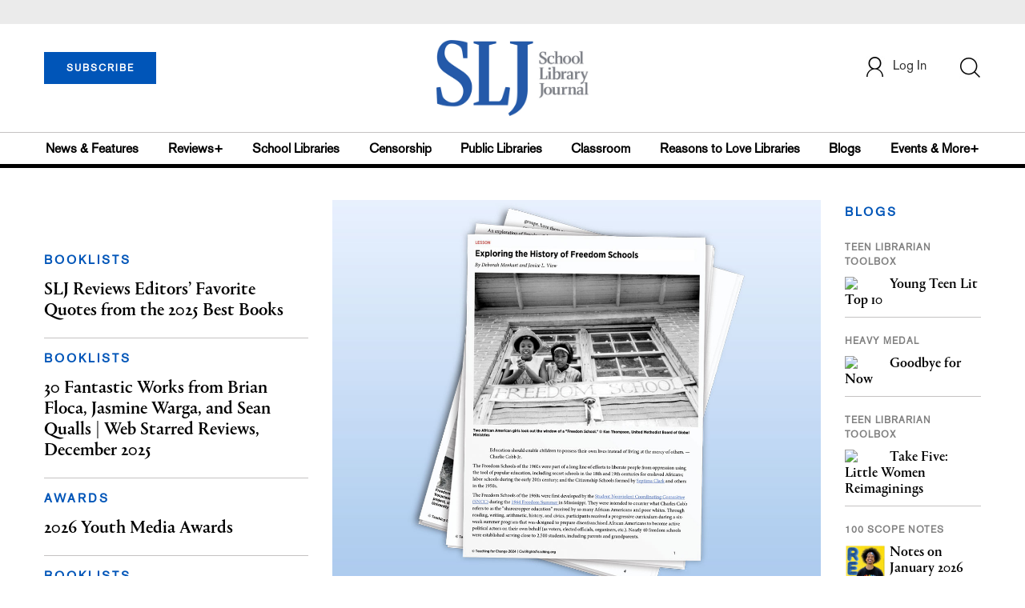

--- FILE ---
content_type: text/html;charset=UTF-8
request_url: https://prod.slj.com/?query=HEOS%2C%20Bridget
body_size: 279365
content:


<!DOCTYPE html PUBLIC "-//W3C//DTD XHTML 1.0 Transitional//EN" "http://www.w3.org/TR/xhtml1/DTD/xhtml1-transitional.dtd">
<html xmlns="http://www.w3.org/1999/xhtml">
<head>
<!-- jQuery library -->
<script src="https://ajax.googleapis.com/ajax/libs/jquery/3.3.1/jquery.min.js"></script>
<script src="https://cdnjs.cloudflare.com/ajax/libs/jquery-cookie/1.4.1/jquery.cookie.min.js"></script>


<script src="//cdn.blueconic.net/mediasource.js"></script>

<title>School Library Journal</title>
<meta name="keywords" content="Library Journal Junior Library Guild, jlg, library, librarian, books, collection development, reading categories, reading levels." />

<meta http-equiv="Content-Type" content="text/html; charset=utf-8" />
<meta name="viewport" content="width=device-width, initial-scale=1.0, maximum-scale=1.0, user-scalable=no">

<!-- Latest compiled and minified CSS -->
<link rel="stylesheet" type="text/css" href="/webfiles/1769753821482/css/bootstrap3.3.7.min.css"/>
<!-- <link rel="stylesheet" href="https://maxcdn.bootstrapcdn.com/bootstrap/3.3.7/css/bootstrap.min.css"> -->

<!-- Jquery pluging for Pagination -->
<script src="/webfiles/1769753821482/js/jquery.simplePagination.js" type="text/javascript"></script>
<!-- <script type="text/javascript" src="path_to/jquery.simplePagination.js"></script> -->

<!-- Latest compiled JavaScript -->
<script src="/webfiles/1769753821482/js/bootstrap3.3.7.min.js" type="text/javascript"></script>
<!-- <script src="https://maxcdn.bootstrapcdn.com/bootstrap/3.3.7/js/bootstrap.min.js"></script> -->

<!-- ReCAPTCHA plugin -->
<script src='https://www.google.com/recaptcha/api.js'></script>

<!-- fa fa Icons -->
<!-- <link rel="stylesheet" href="https://cdnjs.cloudflare.com/ajax/libs/font-awesome/4.7.0/css/font-awesome.min.css"> -->

<link href='https://fonts.googleapis.com/css?family=Open+Sans:400,300,600,700' rel='stylesheet' type='text/css'>
<link href='https://fonts.googleapis.com/css?family=Montserrat:400,700' rel='stylesheet' type='text/css'>

<link href="/webfiles/1769753821482/images/SLJ_16px.png" rel="Shortcut Icon" type="image/x-icon" />

<!-- <link rel="stylesheet" type="text/css" href="/webfiles/1769753821482/css/header.css"/> -->
<link rel="stylesheet" type="text/css" href="/webfiles/1769753821482/css/font-awesome.css"/>
<link rel="stylesheet" type="text/css" href="/webfiles/1769753821482/css/style.css"/>
<link rel="stylesheet" type="text/css" href="/webfiles/1769753821482/css/subscription.css"/>

<link rel="canonical" href="https://prod.slj.com/?query=HEOS%2C%20Bridget"/>

<script>
function myFunction() {
    var x = document.getElementById("myTopnav");
    if (x.className === "topnav") {
        x.className += " responsive";
    } else {
        x.className = "topnav";
    }
}
</script>
<script type="text/javascript">
    var analyticsFileTypes = [''];
    var analyticsSnippet = 'enabled';
    var analyticsEventTracking = 'enabled';
</script>

<!-- Global site tag (gtag.js) - Google Analytics UAT Site -->


<!-- Google Tag Manager -->
<script>(function(w,d,s,l,i){w[l]=w[l]||[];w[l].push({'gtm.start':
new Date().getTime(),event:'gtm.js'});var f=d.getElementsByTagName(s)[0],
j=d.createElement(s),dl=l!='dataLayer'?'&l='+l:'';j.async=true;j.src=
'https://www.googletagmanager.com/gtm.js?id='+i+dl;f.parentNode.insertBefore(j,f);
})(window,document,'script','dataLayer','GTM-TP3ZCWW');</script>
<!-- End Google Tag Manager -->





<script type="text/javascript">
function divSwap(div1,div2)
{
   d1 = document.getElementById(div1);
   d2 = document.getElementById(div2);
   if( d2.style.display == "none" )
   {
      d1.style.display = "none";
      d2.style.display = "block";
   }
   else
   {
      d1.style.display = "block";
      d2.style.display = "none";
   }
}
</script>

<script async="async" src="https://www.googletagservices.com/tag/js/gpt.js">
</script>

<script type='text/javascript'>
var googletag = googletag || {};
googletag.cmd = googletag.cmd || [];
</script>

<script type='text/javascript'>

   var networkCode = 3245306;
   var adUnit = 'slj';
   var slotName = "/" + networkCode + "/" + adUnit;
   var pid = 'sljhome';
   var pgtype = 'homepage';
   var theme = 'homepage';
   function breakpointval(){
       var width = window.innerWidth;
       if(width<768){
           return "mobile";
       }else if(width<993){
           return "tablet";
       }else if(width>992){
           return "desktop";
       }
   }
   function customerName(){
    if ($.cookie('customerToken') != undefined) {
        var customerDetails = JSON.parse($.cookie('customerData'));
        return customerDetails.firstname;
    }
   }
   var breakpoint = breakpointval();
   var loggedin =(customerName())?"yes":"no";
 googletag.cmd.push(function() {
  var topMapping = googletag.sizeMapping().
      addSize([768, 0], [728, 90]).
      addSize([0, 0], [300, 50]).
      build();
  var hpmid1Mapping = googletag.sizeMapping().
      addSize([993, 0], [300, 250]).
      addSize([768, 0], [728, 90]).
      addSize([0, 0], [300, 250]).
      build();
  var hpmid2Mapping = googletag.sizeMapping().
      addSize([768, 0], [728, 90]).
      addSize([0, 0], [300, 250]).
      build();
  googletag.defineSlot(slotName, [[728, 90], [300, 50]], 'header_tag_desktop')
   .defineSizeMapping(topMapping)
   .addService(googletag.pubads())
   .setTargeting("pos", "top");
  googletag.defineSlot(slotName, [[300, 250], [728, 90]], 'homepage1')
   .defineSizeMapping(hpmid1Mapping)
   .addService(googletag.pubads())
   .setTargeting("pos", "mid1");
  googletag.defineSlot(slotName, [[728, 90], [300, 250]], 'homepage2')
   .defineSizeMapping(hpmid2Mapping)
   .addService(googletag.pubads())
   .setTargeting("pos", "mid2");
  googletag.defineSlot(slotName, [[728, 90], [300, 250]], 'homepage3')
   .defineSizeMapping(hpmid2Mapping)
   .addService(googletag.pubads())
   .setTargeting("pos", "mid3");
  googletag.defineSlot(slotName, [1, 1], 'SLJ_Spotible1_1x1')
   .addService(googletag.pubads())
   .setTargeting("pos", "spotible");
  googletag.defineSlot(slotName, [1, 1], 'SLJ_Video_1x1')
   .addService(googletag.pubads())
   .setTargeting("pos", "video");
    googletag.pubads().setTargeting("pid",pid);
    googletag.pubads().setTargeting("pgtype",pgtype);
    googletag.pubads().setTargeting("theme",theme);
    googletag.pubads().setTargeting("breakpoint",breakpoint);
    googletag.pubads().setTargeting("loggedin",loggedin);
    googletag.pubads().enableSingleRequest();
    googletag.pubads().collapseEmptyDivs();
    googletag.enableServices();
   });
</script>



<script>
function userName() {
    if ($.cookie('customerToken') != undefined) {
        var customerDetails = JSON.parse($.cookie('customerData'));
        if(customerDetails.firstname == "SLJ")
            return "Free User";
        else
            return "loggedin"
    }
   }
var usertyp =(userName())?userName():"NotLogged";

window.dataLayer = window.dataLayer || [];
window.dataLayer.push({
    'dimensions':{

      'category': theme,  
      'user type': usertyp
    }
});
</script>

<script>/*<![CDATA[*/(function(w,a,b,d,s){w[a]=w[a]||{};w[a][b]=w[a][b]||{q:[],track:function(r,e,t){this.q.push({r:r,e:e,t:t||+new Date});}};var e=d.createElement(s);var f=d.getElementsByTagName(s)[0];e.async=1;e.src='//mediasource.actonservice.com/cdnr/63/acton/bn/tracker/10574';f.parentNode.insertBefore(e,f);})(window,'ActOn','Beacon',document,'script');ActOn.Beacon.track();/*]]>*/</script>

<meta name="google-site-verification" content="tqW_a-Uf62lt7hVHkzQDyETpyAJnmQKrT4m5u7cddrU" />
<meta name="facebook-domain-verification" content="eeune7mml57to1645rwmo1rxha7zl0" />

</head>

<body>
<!-- Google Tag Manager (noscript) -->
<noscript><iframe src="https://www.googletagmanager.com/ns.html?id=GTM-TP3ZCWW"
height="0" width="0" style="display:none;visibility:hidden"></iframe></noscript>
<!-- End Google Tag Manager (noscript) -->

	<div class="col-md-12 pl_0 pr_0">

    <a name="top"></a>
		<div id="advertisement" class="advertisement adv-top bg-gray col-md-12 col-sm-12 col-xs-12 float-left hidden-print">
			<div id="header_tag_desktop">
                <script type='text/javascript'>
                    googletag.cmd.push(function() { googletag.display('header_tag_desktop'); });
                </script>

			</div>
		</div>
<!-- new header design in desktop view -->
<script type="text/javascript" id="hs-script-loader" async defer src="//js.hs-scripts.com/20468848.js?businessUnitId=341631"></script>
<script defer="" src="https://cdnjs.cloudflare.com/ajax/libs/imask/3.4.0/imask.min.js"></script>
<script src="/webfiles/1769753821482/js/header.js" type="text/javascript"></script>
<!-- IP Popup Start -->
<div class="modal fade" id="myModal" data-keyboard="false" tabindex="-1" role="dialog" aria-labelledby="exampleModalCenterTitle" aria-hidden="true">
  <div class="modal-dialog modal-dialog-centered" role="document">
    <div class="ip-met-pop-cont modal-content">
      <div class="modal-body">
        <button onclick="closeClick()" type="button" class="close" data-dismiss="modal" aria-label="Close">
          <span style="font-size:25px;" aria-hidden="true">&times;</span>
        </button>
        <h3 class="ip-met-pop-h3"></h3>
        <div class="ip-met-pop-anc-link-cont">
          <button onclick="loginClick()" type="button" class="ip-met-pop-anc-link">Login</button>
          <button onclick="closeClick()" type="button" class="ip-met-pop-anc-link" data-dismiss="modal">No thanks, take me to the website.</button>
        </div>
     </div>
    </div>
  </div>
</div>
<!-- IP Popup End -->

<!-- Login Access Popup Start -->
<div class="modal fade" id="loginConfirmModal" tabindex="-1" role="dialog" data-keyboard="false" aria-labelledby="exampleModalCenterTitle" aria-hidden="true">
  <div class="modal-dialog modal-dialog-centered" role="document">
    <div class="login-met-pop-cont modal-content">
      <div class="modal-body">
        <button onclick="procedToLoginClose()" type="button" class="close" data-dismiss="modal" aria-label="Close">
          <span style="font-size:25px;" aria-hidden="true">&times;</span>
        </button>
        <h3 class="login-met-pop-h3-header">You have exceeded your limit for simultaneous device logins.</h3>
        <h3 class="login-met-pop-h3">Your current subscription allows you to be actively logged in on up to three (3) devices simultaneously. Click on continue below to log out of other sessions and log in on this device.</h3>
        <div class="ip-met-pop-anc-link-cont">
          <button id="proced-to-login" type="button" class="ip-met-pop-anc-link" onclick="procedToLoginClick()" data-dismiss="modal">Continue</button>
          <button type="button" class="ip-met-pop-anc-link" data-dismiss="modal" onclick="procedToLoginClose()">Cancel</button>
        </div>
     </div>
    </div>
  </div>
</div>
<!-- Login Access Popup End -->

<!-- Gift Subscription Popup Start -->
<div class="modal fade" id="myGiftModal" tabindex="-1" role="dialog" data-keyboard="false" aria-labelledby="exampleModalCenterTitle" aria-hidden="true">
  <div class="modal-dialog modal-dialog-centered" role="document">
    <div class="gift-met-pop-cont modal-content">
      <div class="modal-body">
        <button onclick="giftPopupCloseClick()" type="button" class="close" data-dismiss="modal" aria-label="Close">
          <span style="font-size:25px;" aria-hidden="true">&times;</span>
        </button>
        <h3 id="gift-met-pop-h3" class="gift-met-pop-h3"></h3>
        <div class="gift-met-pop-anc-link-cont">
          <button onclick="giftPopupOKClick()" type="button" class="gift-met-pop-anc-link">OK</button>
        </div>
        <div class="display-none" id="gift-loader-space"><i class="fa fa-spinner fa-spin red" style="font-size:38px;margin-left: 45%;"></i></div>
     </div>
    </div>
  </div>
</div>
<!-- Gift Subscription Popup End -->

<div id="header" class="header container-fluid col-md-12 col-sm-12 col-xs-12 float-left pl_0 pr_0 hidden-xs">
    <div id="header-banner-multi-sub" class="header-banner-multi-sub"></div>
    <nav class="navbar navbar-default container mb_0">
      <div class="col-md-12 col-sm-12 col-xs-12 p_0">
        <div class="navbar-header col-md-3 col-sm-3 col-xs-12 mb_15 p_0">
          <a  href="/page/subscribe"><button id="subscribe-btn" class="btn btn-subscribe btn-blue navbar-btn subscribe-btn-size" style="width:140px;">SUBSCRIBE</button><a>
         <div id="open-url-btn" class="topic-type mb_10" style="display:none; margin-top:40px">
               <a id="digitized" class="theme-link fs_13" style="cursor: pointer">ACCESS DIGITIZED EDITION</a>
          </div>
          <div id="emags_link" class="topic-type mb_10" style="display:none; margin-top:40px">
              <a id="emags_link_click" class="theme-link fs_13" style="cursor: pointer">ACCESS DIGITIZED EDITION</a>
          </div>

	</div>
        <div class="col-md-6 col-sm-6 col-xs-12 text-align-center">
          <a id="homeId" onclick="readUrlCategory('home','homeId','home')";>
            <img class="LJ-image pointer" src="/webfiles/1769753821482/images/SLJ-Logo.jpg" alt="L J image"/>
          </a>
        </div>
        <ul class="nav navbar-nav navbar-right col-md-3 col-sm-3 col-xs-12 mt_20">
          <!-- <li class="pull-right mt_5 tab-mt-20">
            <a class="tab-no-padding" href="/page/shopping-cart-page">
              <div id="cart">
                <img class="tab-w20" src="/webfiles/1769753821482/images/shopping-cart.png"/>
              </div>
              <span id="itemCount">0</span>
            </a>
          </li> -->
          <li class="pull-right mt_20 ml_30 search-bar">
            <a href="" class="search-icon p_0 tab-ml-10" data-toggle="collapse">
              <img id="btn" class="tab-w20" src="/webfiles/1769753821482/images/search.png"/>
              <div id="idd" class="display-none"></div>
            </a>
          </li>
	  <li id="usertempDetail" class="pull-right mt_20 ellipsis-user-name dropdown-hover display-none">
            <div class="usertempDetail pointer ml_20 tab-no-margin fs_16 tab-fs-14 customer-id">Free Access Account</div>
              <!-- After logged in user account nav popup-->
              <ul id="account-popup" class="dropdown-menu account-nav border-none">

                <li><a class="mb_10 mt_10 pointer" onclick="deleteAllCookies('/page/home')">Logout</a></li>
              </ul>
          </li>
          <li id="userDetail" class="pull-right mt_20 ellipsis-user-name dropdown">
            <div id="mydiv" class="userDetail pointer ml_20 tab-no-margin fs_16 tab-fs-14">
              
            </div>
              <!-- After logged in user account nav popup-->
              <ul id="account-popup" class="dropdown-menu account-nav border-none">
                <li><a class="mb_10 mt_10" href="/page/account-dashboard?id=ms" id="ms">My Subscriptions</a></li>
                <!-- <li><a class="mb_10 mt_10"href="/page/account-dashboard?id=ml" id="ml">My Library</a></li> -->
                <li><a class="mb_10 mt_10" href="/page/account-dashboard?id=mz" id="mz">My Library</a></li>
                <!-- <li><a class="mb_10 mt_10" href="#">My Saved Articles</a></li> -->
                <li><a class="mb_10 mt_10" href="/page/account-dashboard?id=mp" id="mp">My Profile</a></li>
                <li><a class="mb_10 mt_10" href="/page/account-dashboard?id=mi" id="mi_header" style="display: none !important">Manage Institution</a></li>
                <li><a class="mb_10 mt_10 pointer" onclick="deleteAllCookies('/page/home')">Logout</a></li>
              </ul> <!-- End After logged in user account nav popup -->

              <!-- Before log in user account nav popup -->
							<ul id="reg-popup" class="dropdown-menu dropdown-menu-login pb_20" role="menu">
		            <li>
									<div class="registration">
									    <div class="col-md-12 col-xs-12 p_0">
									      <form class="registration-form" id="login-form1" method="post" data-toggle="validator">

									        <div class="col-md-12 text-align-center pl_0 pr_0 pt_0">
									          <div class="highlight error-color display-none" id="login-error1">Invalid email or password. Try again.</div>
									        </div>

									        <div class="col-md-12 form-group required mb_0 pl_20 pr_20">
									          <label class="control-label">Email</label>
									          <input class="" type="email" id="loginEmail1" name="loginEmail" placeholder="Email" required>
									        </div>

									        <div class="col-md-12 form-group required mb_0 pl_20 pr_20">
									          <label class="control-label">Password</label>
									          <input type="password" id="loginPassword1" name="loginPassword" placeholder="Password" required>
									        </div>

                          <div class="col-md-12 form-group required mb_0 pl_20 pr_20 text-align-center" id="headerDropdownLoginLoader">

                          </div>

									        <div class="col-md-12 text-align-center pl_20 pr_20">
									          Forgot <a class="border-bottom-red text-decoration-none" href="/page/forgot-pass">password</a>?
									        </div>

									        <div class="col-md-12 align-center pl_20 pr_20">
									          <button type="submit" class="btn btn-default-red bold akzidenz-grotesk-regular" id="headerDropdownLoginButton">LOG IN</button>
									        </div>

													<div class="col-md-12 text-align-center align-center pl_20 pr_20 pb_0 fs_13">
									          Don't have a School Library Journal Account?
									        </div>

									        <div class="col-md-12 text-align-center align-center pl_20 pr_20 pt_0">
									          <a class="border-bottom-red text-decoration-none" href="/page/register">Register Now</a>
									        </div>

									      </form>
									    </div>
									  </div>
								</li>
		          </ul>
              <!-- End Before log in user account nav popup -->
          </li>
        </ul>
      </div><!-- end col-md-12 col-sm-12 col-xs-12 -->
    </nav>

		<div class="hr_division_grey_light mb_0"></div>
		  <div class="topic-navigation">
		    <nav class="navbar-default mb_0 container">
		      <ul class="nav navbar-nav full-width pull-left header-section">
		        <li class="pl_0">
		          <a id="newsId" class="pl_0" onclick="readUrlCategory('newsfeatures','newsId','News & Features')";>News & Features</a>
		        </li>
		        <li>
		          <a id="reviewsId" onclick="readUrlCategory('reviews','reviewsId','Reviews')";>Reviews+</a>
		        </li>
		        <li>
		          <a id="schoolLibrariesId" onclick="readUrlCategory('schoollibraries','schoolLibrariesId','School Libraries')";>School Libraries</a>
		        </li>
			<li>
		          <a id="censorshipId" onclick="readUrlCategory('censorship','censorshipId','Censorship')";>Censorship</a>
		        </li>
		        <li>
		          <a id="publicLibrariesId" onclick="readUrlCategory('publiclibraries','publicLibrariesId','Public Libraries')";>Public Libraries</a>
		        </li>
            <li>
           	<a id="ClassroomId" onclick="readUrlCategory('classroom','ClassroomId','Classroom')";>Classroom</a>
            </li>

            <li>
              <a id="ReasonstoLoveLibraries" onclick="readUrlCategory('reasonstolovelibraries','ReasonstoLoveLibraries','Reasons to Love Libraries')";>Reasons to Love Libraries</a>
		        </li>

		        <li>
		          <a id="blogId" onclick="readUrlCategory('blogs','blogId','blogs')";>Blogs</a>
              <!--
                <ul class="dropdownlist blog-dropdownlist">
                </ul>
              -->
				<ul class="dropdownlist blog-dropdownlist">
             			    <li><a href="http://100scopenotes.com/" target="_blank">100 Scope Notes</a></li>
        		            <li><a href="http://blogs.slj.com/afuse8production/" target="_blank">A Fuse #8 Production</a></li>
          		            <li><a href="http://blogs.slj.com/goodcomicsforkids/" target="_blank">Good Comics for Kids</a></li>
                		    <li><a href="http://blogs.slj.com/heavymedal/" target="_blank">Heavy Medal: A Mock Newbery Blog</a></li>
                 		    <li><a href="http://blogs.slj.com/neverendingsearch/" target="_blank">Neverending Search</a></li>
                         <li><a href="http://pearlsandrubys.slj.com/" target="_blank">Pearl's & Ruby's</a></li>
                        <li><a href="https://politicsinpractice.slj.com/" target="_blank">Politics in Practice</a></li>
                		    <li><a href="http://www.teenlibrariantoolbox.com/" target="_blank">Teen Librarian Toolbox</a></li>
                 		    <li><a href="http://www.theclassroombookshelf.com/" target="_blank">The Classroom Bookshelf</a></li>
                    		    <li><a href="http://blogs.slj.com/theyarn/" target="_blank">The Yarn</a></li>

                    		    
		                </ul>

		        </li>
		        <li class="pr_0">
		          <a id="moreId" class="pr_0">Events & More+</a>
              <ul class="dropdownlist">
                <li><a id="eventId" onclick="readUrlCategory('events','eventId','Events')" ;>Events</a></li>
                <li><a id="onlineCourseId" onclick="readUrlCategory('events?eventtype=eventHome','onlineCourseId','OnlineCourse')" ;>Online Courses</a></li>
                <li><a id="opinionID" onclick="readUrlCategory('opinion','opinionID','Opinion')";>Opinion</a></li>
                <li><a id="graphicNovelsId" onclick="readUrlCategory('graphicnovels','graphicNovelsId','Graphic Novels')";>Graphic Novels</a></li>
                <li><a id="technologyId" onclick="readUrlCategory('technology','technologyId','Technology')";>Technology</a></li>
                <li><a id="PeopleId" onclick="readUrlCategory('people','PeopleId','People')";>People</a></li>
                <li><a id="researchId" onclick="readUrlCategory('research','researchId','Research')";>Research</a></li>
                <li><a id="covid19Id" onclick="readUrlCategory('covid-19','covid19Id','covid-19')";>COVID-19</a></li>
		            <li><a href="http://jobs.libraryjournal.com/" target="_blank">Job Zone</a></li>
                <li><a id="DiversityId" onclick="readUrlCategory('diversity','DiversityId','Diversity')";>Diversity</a></li>
              </ul>
		        </li>
		      </ul>
		    </nav>
		  </div>
		<div class="hr_division mt_0 mb_0"></div>
    <form method="get" action="https://prod.slj.com/search" class="collapse search-form full-width">
      <div class="container-fluid p_0">
        <div class="p_0 search-bar-container col-md-12 col-sm-12">
          <div id="imaginary_container" class="col-md-offset-2 col-md-8 col-sm-12 mt_30">
            <div class="input-group stylish-input-group input-append">
                <input type="text" name="query" class="form-control search-box"  placeholder="Search" >
                <span class="input-group-addon">
                    <button type="submit">
                        <span class="glyphicon glyphicon-search"></span>
                    </button>
                </span>
            </div>
          </div>
        </div>
      </div>
    </form>
</div>

<!-- new header design in mobile view -->
<div id="header-mobile" class="header container-fluid col-md-12 col-sm-12 col-xs-12 float-left visible-xs">
	<nav class="navbar navbar-default container mb_0">
	    <!-- Brand and toggle get grouped for better mobile display -->
	    <div class="container">
	        <div class="navbar-header">
            <a id="sub-btn-mobi" href="/page/subscribe"><button class="btn btn-subscribe btn-blue navbar-btn float-left">SUBSCRIBE</button></a>
	            <button id="ChangeToggle" type="button" class="navbar-toggle" data-toggle="collapse" data-target="#navbarCollapse">
									<img id="navbar-hamburger" class="lines pt_0" src="/webfiles/1769753821482/images/menu.png"/>
					        <img id="navbar-close" class="cross pt_0 hidden" src="/webfiles/1769753821482/images/cross.png"/>
	            </button>
							<a id="mobileHomeId" onclick="readUrlCategory('home','mobileHomeId','home')";>
		            <img class="LJ-image pointer" src="/webfiles/1769753821482/images/mob_SLJ.png" alt="L J image"/>
		          </a>
							<a href="#" class="p_0 pull-right" data-toggle="collapse" data-target=".login-user">
                <img class="userLines" src="/webfiles/1769753821482/images/user.png"/>
              </a>
              <div class="collapse login-user">
                <div id="userDetail" class="mt_20 mb_20 dropdown">
                  <div class="userDetail pointer ml_15 mb_10">
                    <a href="/page/login" class="p_0 fs_16 dropdown-toggle" role="button" aria-expanded="false">Log In</a>
                  </div>
                  <!-- After logged in user account nav popup-->
                  <div class="display-none" id="mobileViewAccountList">
                    <ul class="display-none nav navbar-nav full-width pull-left no-margin">
                      <li><a href="/page/account-dashboard?id=ms" id="ms">My Subscriptions</a></li>
                      <li><a href="/page/account-dashboard?id=ml" id="ml">My Library</a></li>
                      <!-- <li><a href="#">My Saved Articles</a></li> -->
                      <li><a href="/page/account-dashboard?id=mp" id="mp">My Profile</a></li>
                      <li><a href="/page/account-dashboard?id=mi" id="mi" class="display-none">Manage Institutions</a></li>
                      <li><a class="pointer" onclick="deleteAllCookies('/page/home')">Logout</a></li>
                    </ul>
                  </div>
                   <!-- End After logged in user account nav popup -->
                </div>
							</div>
					</div>
	        <!-- Collect the nav links, forms, and other content for toggling -->
	        <div class="collapse navbar-collapse" id="navbarCollapse">
              <form method="get" action="https://prod.slj.com/search" class="search-input" id="demo-2">
                <div id="imaginary_container">
                  <div class="input-group stylish-input-group input-append">
                      <input type="text" name="query" class="form-control search-box"  placeholder="Search" >
                      <span class="input-group-addon">
                          <button type="submit">
                              <span class="glyphicon glyphicon-search"></span>
                          </button>
                      </span>
                  </div>
                </div>
              </form>
	            <ul class="nav navbar-nav mt_70">
								<li>
									<a id="mobNewsId" class="bold" onclick="readUrlCategory('newsfeatures','mobNewsId','News & Features')";>News & Features</a>
                  <div class="col-xs-12 mb_10">
                    <div class="col-xs-6 p_0">
                        <p><a href="/section/newsfeatures/advocacy">Advocacy</a></p>
                        <p><a href="/section/newsfeatures/awards">Awards</a></p>
                        <p><a href="/section/newsfeatures/backtoschool">Back to School</a></p>
                        <p><a href="/section/newsfeatures/booklists">Booklists</a></p>
                        <p id="newsMoreToggle">More</p>
                        <ul id="newsMoreToggleUl" class="display-none list-unstyled">
                          <li class="mb_10"><a href="https://www.slj.com/section/newsfeatures/03">0--3</a></li>
                          <li class="mb_10"><a href="https://www.slj.com/section/newsfeatures/35">3--5</a></li>
                          <li class="mb_10"><a href="https://www.slj.com/section/newsfeatures/career">Career</a></li>
                          <li class="mb_10"><a href="https://www.slj.com/section/newsfeatures/censorship">Censorship</a></li>
                          <li class="mb_10"><a href="https://www.slj.com/section/newsfeatures/classroomcurricula">Classroom &amp; Curricula</a></li>
                          <li class="mb_10"><a href="https://www.slj.com/section/newsfeatures/coverstory">Cover Story</a></li>
                          <li class="mb_10"><a href="https://www.slj.com/section/newsfeatures/diversebooks">Diverse Books</a></li>
                          <li class="mb_10"><a href="https://www.slj.com/section/newsfeatures/edtech">Ed Tech</a></li>
                          <li class="mb_10"><a href="https://www.slj.com/section/newsfeatures/elementary">Elementary</a></li>
                        </ul>
                    </div>
                    <div class="col-xs-6 pr_0 pl_10">
                      <p><a href="/section/newsfeatures/booksmedia">Books & Media</a></p>
                      <p><a href="/section/newsfeatures/budgetsfunding">Budgets & Funding</a></p>
                      <p><a href="/section/newsfeatures/computerscience">Computer Science</a></p>
                      <p><a href="/section/newsfeatures/designarchitecture">Design/Architecture</a></p>
                    </div>
                    <div class="hr_division_grey_light"></div>
                  </div>
								</li>
								<li>
									<a id="mobReviewsId" class="bold" onclick="readUrlCategory('reviews','mobReviewsId','Reviews+')";>Reviews+</a>
                  <div class="col-xs-12 mb_10">
                    <div class="col-xs-6 p_0">
                        <p><a href="/section/reviews/authorsillustrators">Authors Illustrators</a></p>
                        <p><a href="/section/reviews/bestof">Best Of</a></p>
                        <p><a href="/section/reviews/booklists">Booklists</a></p>
                        <p><a href="/section/reviews/books">Books</a></p>
                        <p id="reviewMoreToggle">More</p>
                        <ul id="reviewMoreToggleUl" class="display-none list-unstyled">
                          <li class="mb_10"><a href="https://www.slj.com/section/reviews/tech">Tech</a></li>
                        </ul>
                    </div>
                    <div class="col-xs-6 pr_0 pl_10">
                      <p><a href="/section/reviews/collections">Collections</a></p>
                      <p><a href="/section/reviews/media">Media</a></p>
                      <p><a href="/section/reviews/reference">Reference</a></p>
                      <p><a href="/section/reviews/seriesmadesimple">Series Made Simple</a></p>
                    </div>
                    <div class="hr_division_grey_light"></div>
                  </div>
                </li>
								<li>
									<a id="mobTechnologyId" class="bold" onclick="readUrlCategory('technology','mobTechnologyId','Technology')";>Technology</a>
                  <div class="col-xs-12 mb_10">
                    <div class="col-xs-6 p_0">
                        <p><a href="/section/technology/advocacy">Advocacy</a></p>
                        <p><a href="/section/technology/bestof">Best Of</a></p>
                        <p><a href="/section/technology/budgetsfunding">Budgets & Funding</a></p>
                        <p><a href="/section/technology/computerscience">Computer Science</a></p>
                        <p id="technologyMoreToggle">More</p>
                        <ul id="technologyMoreToggleUl" class="display-none list-unstyled">
                          <li class="mb_10"><a href="https://www.slj.com/section/technology/edtech">Ed Tech</a></li>
                          <li class="mb_10"><a href="https://www.slj.com/section/technology/elementary">Elementary</a></li>
                          <li class="mb_10"><a href="https://www.slj.com/section/technology/industrynews">Industry News</a></li>
                          <li class="mb_10"><a href="https://www.slj.com/section/technology/literacy">Literacy</a></li>
                          <li class="mb_10"><a href="https://www.slj.com/section/technology/maker">Maker</a></li>
                          <li class="mb_10"><a href="https://www.slj.com/section/technology/03">0--3</a></li>
                          <li class="mb_10"><a href="https://www.slj.com/section/technology/35">3--5</a></li>
                        </ul>
                    </div>
                    <div class="col-xs-6 pr_0 pl_10">
                      <p><a href="/section/technology/classroomcurricula">Classroom Curricula</a></p>
                      <p><a href="/section/technology/designarchitecture">Design/Architecture</a></p>
                      <p><a href="/section/technology/coverstory">Cover Story</a></p>
                      <p><a href="/section/technology/career">Career</a></p>
                    </div>
                    <div class="hr_division_grey_light"></div>
                  </div>
                </li>
								<li>
									<a id="mobProgramsId" class="bold" onclick="readUrlCategory('schoollibraries','mobProgramsId','School Libraries')";>School Libraries</a>
                  <div class="col-xs-12 mb_10">
                    <div class="col-xs-6 p_0">
                        <p><a href="/section/schoollibraries/advocacy">Advocacy</a></p>
                        <p><a href="/section/schoollibraries/awards">Awards</a></p>
                        <p><a href="/section/schoollibraries/backtoschool">Back to School</a></p>
                        <p><a href="/section/schoollibraries/Booklists">Booklists</a></p>
                        <p id="schoolLibrariesMoreToggle">More</p>
                        <ul id="schoolLibrariesMoreToggleUl" class="display-none list-unstyled">
                          <li class="mb_10"><a href="https://www.slj.com/section/schoollibraries/computerscience">Computer Science</a></li>
                        </ul>
                    </div>
                    <div class="col-xs-6 pr_0 pl_10">
                      <p><a href="/section/schoollibraries/booksmedia">Books & Media</a></p>
                      <p><a href="/section/schoollibraries/budgetsfunding">Budgets & Funding</a></p>
                      <p><a href="/section/schoollibraries/career">Career</a></p>
                      <p><a href="/section/schoollibraries/classroomcurricula">Classroom & Curricula</a></p>
                    </div>
                    <div class="hr_division_grey_light"></div>
                  </div>
                </li>
								<li>
									<a id="mobDesignId" class="bold" onclick="readUrlCategory('publiclibraries','mobDesignId','Public Libraries')";>Public Libraries</a>
                  <div class="col-xs-12 mb_10">
                    <div class="col-xs-6 p_0">
                        <p><a href="/section/publiclibraries/advocacy">Advocacy</a></p>
                        <p><a href="/section/publiclibraries/awards">Awards</a></p>
                        <p><a href="/section/publiclibraries/booksmedia">Books & Media</a></p>
                        <p><a href="/section/publiclibraries/budgetsfunding">Budgets & Funding</a></p>
                        <p id="publicLibrariesMoreToggle">More</p>
                        <ul id="publicLibrariesMoreToggleUl" class="display-none list-unstyled">
                          <li class="mb_10"><a href="https://www.slj.com/section/publiclibraries/diversebooks">Diverse Books</a></li>
                          <li class="mb_10"><a href="https://www.slj.com/section/publiclibraries/elementary">Elementary</a></li>
                          <li class="mb_10"><a href="https://www.slj.com/section/publiclibraries/industrynews">Industry News</a></li>
                          <li class="mb_10"><a href="https://www.slj.com/section/publiclibraries/literacy">Literacy</a></li>
                          <li class="mb_10"><a href="https://www.slj.com/section/publiclibraries/maker">Maker</a></li>
                          <li class="mb_10"><a href="https://www.slj.com/section/publiclibraries/opinion">Opinion</a></li>
                          <li class="mb_10"><a href="https://www.slj.com/section/publiclibraries/opportunities">Opportunities</a></li>
                          <li class="mb_10"><a href="https://www.slj.com/section/publiclibraries/outreach">Outreach</a></li>
                          <li class="mb_10"><a href="https://www.slj.com/section/publiclibraries/privacy">Privacy</a></li>
                          <li class="mb_10"><a href="https://www.slj.com/section/publiclibraries/programsprogramming">Programs &amp; Programming</a></li>
                          <li class="mb_10"><a href="https://www.slj.com/section/publiclibraries/STEM">STEM</a></li>
                          <li class="mb_10"><a href="https://www.slj.com/section/publiclibraries/teens">Teens</a></li>
                          <li class="mb_10"><a href="https://www.slj.com/section/publiclibraries/tweens">Tweens</a></li>
                          <li class="mb_10"><a href="https://www.slj.com/section/publiclibraries/03">0--3</a></li>
                          <li class="mb_10"><a href="https://www.slj.com/section/publiclibraries/35">3--5</a></li>
                        </ul>
                    </div>
                    <div class="col-xs-6 pr_0 pl_10">
                      <p><a href="/section/publiclibraries/buildings">Buildings</a></p>
                      <p><a href="/section/publiclibraries/censorship">Censorship</a></p>
                      <p><a href="/section/publiclibraries/collections">Collections</a></p>
                      <p><a href="/section/publiclibraries/coverstory">Cover Story</a></p>
                    </div>
                    <div class="hr_division_grey_light"></div>
                  </div>
                </li>
								<li>
									<a id="mobLeadershipId" class="bold" onclick="readUrlCategory('agelevel','mobLeadershipId','Age Level')";>Age Level</a>
                  <div class="col-xs-12 mb_10">
                    <div class="col-xs-6 p_0">
                        <p><a href="/section/agelevel/03">0--3</a></p>
                        <p><a href="/section/agelevel/35">3--5</a></p>
                        <p><a href="/section/agelevel/elementary">Elementary</a></p>
                    </div>
                    <div class="col-xs-6 pr_0 pl_10">
                      <p><a href="/section/agelevel/teens">Teens</a></p>
                      <p><a href="/section/agelevel/tweens">Tweens</a></p>
                    </div>
                    <div class="hr_division_grey_light"></div>
                  </div>
                </li>

                <li>
                  <a id="mobDiversityId" class="bold" onclick="readUrlCategory('diversity','mobDiversityId','Diversity')";>Diversity</a>
                  <div class="col-xs-12 mb_10">
                    <div class="col-xs-6 p_0">
                      <p><a href="/section/diversity/booksmedia">Books & Media</a></p>
                      <p><a href="/section/diversity/programsprogramming">Programs & Programming</a></p>
                    </div>
                    <div class="col-xs-6 pr_0 pl_10">
                      <p><a href="/section/diversity/diversebooks">Diverse Books</a></p>
                      <p><a href="/section/diversity/tech">Tech</a></p>
                    </div>
                    <div class="hr_division_grey_light"></div>
                  </div>
                </li>


								<li>
									<a href="/section/blogs" class="bold">Blogs</a>
                  <div class="col-xs-12 mb_10">
                    <div class="col-xs-12 p_0">
			<p><a href="https://100scopenotes.com/" target="_blank">100 Scope Notes</a></p>
                      	<p><a href="https://blogs.slj.com/afuse8production/" target="_blank">A Fuse #8 Production</a></p>
                        <p><a href="https://blogs.slj.com/goodcomicsforkids/" target="_blank">Good Comics for Kids</a></p>
                        <p><a href="https://blogs.slj.com/heavymedal/" target="_blank">Heavy Medal: A Mock Newbery Blog</a></p>
                        <p><a href="https://blogs.slj.com/neverendingsearch/" target="_blank">Neverending Search</a></p>
                        <p><a href="https://politicsinpractice.slj.com/" target="_blank">Politics in Practice</a></p>
                        <p><a href="https://www.teenlibrariantoolbox.com/" target="_blank">Teen Librarian Toolbox</a></p>
                        <p><a href="https://www.theclassroombookshelf.com/" target="_blank">The Classroom Bookshelf</a></p>
                        <p><a href="https://blogs.slj.com/theyarn/" target="_blank">The Yarn</a></p>
                        
                    </div>
                    <div class="hr_division_grey_light"></div>
                  </div>
                </li>
								<li class="pr_0">
									<a id="mobMoreId" class="bold">More+</a>
                  <div class="col-xs-12 mb_10">
                    <div class="col-xs-6 p_0">
                        <p><a id="mobCovid19Id" onclick="readUrlCategory('covid-19','mobCovid19Id','covid-19')";>COVID-19</a></p>
			                  <p><a id="mobOpinionId" onclick="readUrlCategory('opinion','mobOpinionId','Opinion')";>Opinion</a></p>
                        <p><a id="mobClassroomId" onclick="readUrlCategory('classroom','mobClassroomId','Classroom')";>Classroom</a></p>
			                  <p><a id="mobGraphicNovelId" onclick="readUrlCategory('graphicnovels','mobGraphicNovelId','Graphic Novels')";>Graphic Novels</a></p>
                        <p><a id="mobideasId" onclick="readUrlCategory('ideas','mobideasId','Ideas')";>Ideas</a></p>
                        <p><a id="mobPeopleId" onclick="readUrlCategory('people','mobPeopleId','People')";>People</a></p>
                    </div>
                    <div class="col-xs-6 pr_0 pl_10">
                      <p><a id="mobresearchId" onclick="readUrlCategory('research','mobresearchId','Research')";>Research</a></p>
                      <p><a id="mobeventPDId" onclick="readUrlCategory('events','mobeventPDId','Events')";>Events & PD</a></p>
		       <p><a href="http://jobs.libraryjournal.com/" target="_blank">Job Zone</a></p>
                    </div>
                    <div class="hr_division_grey_light"></div>
                  </div>
								</li>
                <li>
									<a id="mobLearningId" class="bold" onclick="">Learning</a>
                  <div class="col-xs-12 mb_10">
                    <div class="col-xs-6 p_0">
                        <p><a href="/section/events">Live Events</a></p>
                        <p><a href="/section/events">Online Courses</a></p>
                    </div>
                    <div class="col-xs-6 pr_0 pl_10">
                      <p><a href="/section/events">Master Classes</a></p>
                      <p><a href="/section/events">Webcasts</a></p>
                    </div>
                    <div class="hr_division_grey_light"></div>
                  </div>
                </li>
                <!-- <li>
									<a id="mobCommunityId" class="bold" onclick="">Community</a>
                  <div class="col-xs-12 mb_10">
                    <div class="col-xs-6 p_0">
                        <p><a href="">Forums</a></p>
                        <p><a href="">Resources</a></p>
                    </div>
                    <div class="col-xs-6 pr_0">
                      <p><a href="">Member Benefits</a></p>
                    </div>
                    <div class="hr_division_grey_light"></div>
                  </div>
                </li> -->
                <li>
									<a id="mobAboutId" class="bold" href="/page/About-Us">About SLJ</a>
                  <div class="col-xs-12 mb_10">
                    <div class="col-xs-6 p_0">
                        <p><a href="/section/SLJProjects/SLJIndex">SLJ Projects</a></p>
                    </div>
                    <div class="col-xs-6 pr_0 pl_10">
                      <p><a href="/page/Privacy-Policy">Privacy Policy</a></p>
                    </div>
                    <div class="hr_division_grey_light"></div>
                  </div>
                </li>
                <li>
									<a id="mobGetTouchId" class="bold" onclick="">Get in Touch</a>
                  <div class="col-xs-12 mb_10">
                    <div class="col-xs-6 p_0">
                        <p><a href="/page/subscribe">Subscriber Services</a></p>
                    </div>
                    <div class="col-xs-6 pr_0 pl_10">
                      <p><a href="/page/Contact-Us">Contact Us</a></p>
                    </div>
                    <div class="hr_division_grey_light"></div>
                  </div>
                </li>
                <li>
                  <div class="col-xs-12 mb_10 text-align-center bold fs_18">
                    888-282-5852
                  </div>
                </li>
	            </ul>
	        </div>
	    </div>
	</nav>
    <a id="digitized-mobi open-url-btn-mobi" class="theme-link fs_13" style="cursor: pointer; text-align: center; display: none;">ACCESS DIGITIZED EDITION</a>
</div>



<script type="text/javascript">
var btn =   $('#btn');
  var idd = $('#idd');

 if($.cookie('customerData') != undefined){
          var cdata = JSON.parse($.cookie('customerData'));
          var group_id = cdata.group_id;
		
          if(group_id == 4){
                 // $(".btn-subscribe").css("display","none");
              //$('.topic-navigation').css("display","none");
              $("#userDetail").css("display","none");
              $("#usertempDetail").removeClass('display-none');
          }
  }


  btn.click(function() {
     idd.toggle(100, function() {
        // change the button text according to the state of the "#idd"
        if (idd.hasClass('display-none')) {
          btn.attr('src', "/webfiles/1769753821482/images/cross.png");
          $('.search-box').focus();
            idd.removeClass('display-none');
                } else {
          btn.attr('src', "/webfiles/1769753821482/images/search.png");
            idd.addClass('display-none');
         }
      });
    });
  $("#newsMoreToggle").click(function(){
      if($("#newsMoreToggleUl").hasClass('display-none')){
        $("#newsMoreToggleUl").removeClass('display-none');
      } else {
        $("#newsMoreToggleUl").addClass('display-none');
      }
  });
  $("#reviewMoreToggle").click(function(){
      if($("#reviewMoreToggleUl").hasClass('display-none')){
        $("#reviewMoreToggleUl").removeClass('display-none');
      } else {
        $("#reviewMoreToggleUl").addClass('display-none');
      }
  });
  $("#technologyMoreToggle").click(function(){
      if($("#technologyMoreToggleUl").hasClass('display-none')){
        $("#technologyMoreToggleUl").removeClass('display-none');
      } else {
        $("#technologyMoreToggleUl").addClass('display-none');
      }
  });
  $("#schoolLibrariesMoreToggle").click(function(){
      if($("#schoolLibrariesMoreToggleUl").hasClass('display-none')){
        $("#schoolLibrariesMoreToggleUl").removeClass('display-none');
      } else {
        $("#schoolLibrariesMoreToggleUl").addClass('display-none');
      }
  });
  $("#publicLibrariesMoreToggle").click(function(){
      if($("#publicLibrariesMoreToggleUl").hasClass('display-none')){
        $("#publicLibrariesMoreToggleUl").removeClass('display-none');
      } else {
        $("#publicLibrariesMoreToggleUl").addClass('display-none');
      }
  });
  $("#ideasLibrariesMoreToggle").click(function(){
      if($("#ideasLibrariesMoreToggleUl").hasClass('display-none')){
        $("#ideasLibrariesMoreToggleUl").removeClass('display-none');
      } else {
        $("#ideasLibrariesMoreToggleUl").addClass('display-none');
      }
  });
</script>
    <div class="container">


<div class="content pull-left full-width">
  <div class="home-featured-story col-sm-12 col-xs-12 float-right pr_0 tab-pl_0 mob-pl_0">
      <div class="col-md-8 col-sm-8 tab-pl_0 mob-pl_0 mob-pr_0 mb_30" id="top-center-div">
                          <div class="top-story-image-main">
                      <a href=/story/Connecting-censorship-1960s-Freedom-Schools>
                        <img class="image-full" src="/binaries/content/gallery/Jlibrary/2026/02/2602-freedomschools-f.jpg" border="0" id="ad_unbordered"/>
                      </a>
                  </div>
                  <div class="top-story-content">
                      <div class="topic-type mb_10">
        <!-- DEBUG: primaryTaxonomy =  -->



                        <a class="theme-link" href="/section/censorship">CENSORSHIP</a>
                      </div>
                      <div class="top-story-heading  heading-underline">
                        <a href=/story/Connecting-censorship-1960s-Freedom-Schools>
                          <h1 class="laptop smart-headline display-inline">Connecting Censorship and the 1960s Freedom Schools</h1>
                          <h3 class="tablet smart-headline display-inline">Connecting Censorship and the 1960s Freedom Schools</h3>
                        </a>
                      </div>

                      <!-- Old Sponsored Code Start -->

                      <!-- New Sponsored Code Start -->



                      <!-- New Sponsored Code End -->

                      <div class="full-width pull-left top-center-desc">
                          Author Ashley Hope Pérez teaches the 1960s movement to help her Ohio State University students understand the impact of the current book bans and learn how to take action against censorship now.
                      </div>

                  </div>
                  <div class="hr_division_grey_light mt_10 mb_10 hidden-md-up"></div>


      </div>

      <div class="col-md-4 col-sm-4 pr_0 tab-pl_0 mob-pl_0" id="top-right-div">


        <!-- DEBUG: primaryTaxonomy = Blogs -->



          <a class="theme-link topic-type mt_0 mb_20 " href="/section/blogs">BLOGS</a>
               <div class="top-story-side-bar">
<div class="blog-type mt_0 mb_10">
    <a class="blog-link" href="https://teenlibrariantoolbox.com/" target="_blank">TEEN LIBRARIAN TOOLBOX</a>
</div>
                    <div class="top-story-image-sub">

                      


                        <a href="https://teenlibrariantoolbox.com/2026/01/30/young-teen-lit-top-10/" target="_blank">
                            <img class="image-full" src="https://teenlibrariantoolbox.com/wp-content/uploads/2025/06/YoungTeenLit_logo_round.png" border="0" id="ad_unbordered"/>
                        </a>
                    </div>
                    <div class="top-story-content top-story-content-right">
                        
                        <div class="top-story-heading-right top-story-heading heading-underline">
                          <a href="https://teenlibrariantoolbox.com/2026/01/30/young-teen-lit-top-10/" target="_blank">
                              <h3 class="smart-headline display-inline">Young Teen Lit Top 10</h3>
                          </a>
                          
                        </div>

                        <!-- Old Sponsored Code Start -->

                        <!-- New Sponsored Code Start -->



                        <!-- New Sponsored Code End -->

                    </div>
                    <div class="hr_division_grey_light mt_10 mb_10"></div>
                    

                </div>
        <!-- DEBUG: primaryTaxonomy = Blogs -->



               <div class="top-story-side-bar">
<div class="blog-type mt_0 mb_10">
    <a class="blog-link" href="https://heavymedal.slj.com/" target="_blank">HEAVY MEDAL</a>
</div>
                    <div class="top-story-image-sub">

                      


                        <a href="https://heavymedal.slj.com/2026/01/30/goodbye-for-now-3/" target="_blank">
                            <img class="image-full" src="https://heavymedal.slj.com/wp-content/uploads/2025/09/hm-logo.png" border="0" id="ad_unbordered"/>
                        </a>
                    </div>
                    <div class="top-story-content top-story-content-right">
                        
                        <div class="top-story-heading-right top-story-heading heading-underline">
                          <a href="https://heavymedal.slj.com/2026/01/30/goodbye-for-now-3/" target="_blank">
                              <h3 class="smart-headline display-inline">Goodbye for  Now</h3>
                          </a>
                          
                        </div>

                        <!-- Old Sponsored Code Start -->

                        <!-- New Sponsored Code Start -->



                        <!-- New Sponsored Code End -->

                    </div>
                    <div class="hr_division_grey_light mt_10 mb_10"></div>
                    

                </div>
        <!-- DEBUG: primaryTaxonomy = Blogs -->



               <div class="top-story-side-bar">
<div class="blog-type mt_0 mb_10">
    <a class="blog-link" href="https://teenlibrariantoolbox.com/" target="_blank">TEEN LIBRARIAN TOOLBOX</a>
</div>
                    <div class="top-story-image-sub">

                      


                        <a href="https://teenlibrariantoolbox.com/2026/01/30/take-five-little-women-reimaginings/" target="_blank">
                            <img class="image-full" src="https://teenlibrariantoolbox.com/wp-content/uploads/2024/12/2025-v3-Middle-Grade-Take-5.png" border="0" id="ad_unbordered"/>
                        </a>
                    </div>
                    <div class="top-story-content top-story-content-right">
                        
                        <div class="top-story-heading-right top-story-heading heading-underline">
                          <a href="https://teenlibrariantoolbox.com/2026/01/30/take-five-little-women-reimaginings/" target="_blank">
                              <h3 class="smart-headline display-inline">Take Five: Little Women Reimaginings</h3>
                          </a>
                          
                        </div>

                        <!-- Old Sponsored Code Start -->

                        <!-- New Sponsored Code Start -->



                        <!-- New Sponsored Code End -->

                    </div>
                    <div class="hr_division_grey_light mt_10 mb_10"></div>
                    

                </div>
        <!-- DEBUG: primaryTaxonomy = Blogs -->



               <div class="top-story-side-bar">
<div class="blog-type mt_0 mb_10">
    <a class="blog-link" href="https://100scopenotes.com" target="_blank">100 SCOPE NOTES</a>
</div>
                    <div class="top-story-image-sub">

                      


                        <a href="https://100scopenotes.com/2026/01/30/notes-on-january-2026/" target="_blank">
                            <img class="image-full" src="https://100scopenotes.com/wp-content/uploads/2026/01/mychal-threets-poster-600x900-store6.jpg" border="0" id="ad_unbordered"/>
                        </a>
                    </div>
                    <div class="top-story-content top-story-content-right">
                        
                        <div class="top-story-heading-right top-story-heading heading-underline">
                          <a href="https://100scopenotes.com/2026/01/30/notes-on-january-2026/" target="_blank">
                              <h3 class="smart-headline display-inline">Notes on January 2026</h3>
                          </a>
                          
                        </div>

                        <!-- Old Sponsored Code Start -->

                        <!-- New Sponsored Code Start -->



                        <!-- New Sponsored Code End -->

                    </div>
                    

                </div>

           <div class="hr_division_grey_light mt_10 mb_10"></div> 

                              









      </div>
    </div>

    <div class="col-md-3 col-sm-12 col-xs-12 pl_0 pr_0" id="top-left-div">
      <div id="advertisement" class="advertisement adv-top mob_ad_align hidden-print mb_30">
        <div id="homepage1">
                  <script type='text/javascript'>
                      googletag.cmd.push(function() { googletag.display('homepage1'); });
                  </script>

        </div>
      </div>
      <div class="left-side-bar">

                    <div class="top-story-content">

                        <div class="left-side-bar-section">
                          <div class="topic-type mt_0 mb_10">
        <!-- DEBUG: primaryTaxonomy =  -->



                            <a class="theme-link" href="/section/booklists">BOOKLISTS</a>
                          </div>
                          <div class="top-story-heading">
                            <a href=/story/SLJ-Reviews-Editors-Favorite-Quotes-from-the-2025-Best-Books>
                              <h3 class="line-clamp-3 smart-headline display-inline">SLJ Reviews Editors’ Favorite Quotes from the 2025 Best Books</h3>
                            </a>
                          </div>

                          <!-- Old Sponsored Code Start -->
                          <!--  -->

                          <!-- New Sponsored Code Start -->



                          <!-- New Sponsored Code End -->

                        </div>
                        <div class="hr_division_grey_light mt_20 mb_10"></div>
                    </div>






                    <div class="top-story-content">

                        <div class="left-side-bar-section">
                          <div class="topic-type mt_0 mb_10">
        <!-- DEBUG: primaryTaxonomy =  -->



                            <a class="theme-link" href="/section/booklists">BOOKLISTS</a>
                          </div>
                          <div class="top-story-heading">
                            <a href=/story/30-fantastic-works-from-brian-floca-jasmine-warga-and-sean-qualls-web-starred-reviews-december-2025 >
                              <h3 class="line-clamp-3 smart-headline display-inline">30 Fantastic Works from Brian Floca, Jasmine Warga, and Sean Qualls | Web Starred Reviews, December 2025 </h3>
                            </a>
                          </div>

                          <!-- Old Sponsored Code Start -->
                          <!--  -->

                          <!-- New Sponsored Code Start -->



                          <!-- New Sponsored Code End -->

                        </div>
                        <div class="hr_division_grey_light mt_20 mb_10"></div>
                    </div>






                    <div class="top-story-content">

                        <div class="left-side-bar-section">
                          <div class="topic-type mt_0 mb_10">
        <!-- DEBUG: primaryTaxonomy =  -->



                            <a class="theme-link" href="/section/awards">AWARDS</a>
                          </div>
                          <div class="top-story-heading">
                            <a href="/page/2026-Youth-Media-Awards" target="">
                              <h3 class="line-clamp-3 smart-headline display-inline">2026 Youth Media Awards</h3>
                            </a>
                          </div>

                          <!-- Old Sponsored Code Start -->
                          <!--  -->

                          <!-- New Sponsored Code Start -->



                          <!-- New Sponsored Code End -->

                        </div>
                        <div class="hr_division_grey_light mt_20 mb_10"></div>
                    </div>






                    <div class="top-story-content">

                        <div class="left-side-bar-section">
                          <div class="topic-type mt_0 mb_10">
        <!-- DEBUG: primaryTaxonomy =  -->



                            <a class="theme-link" href="/section/booklists">BOOKLISTS</a>
                          </div>
                          <div class="top-story-heading">
                            <a href=/story/two-picture-books-on-the-beauty-and-wonder-of-trees>
                              <h3 class="line-clamp-3 smart-headline display-inline">Two Picture Books on the Beauty and Wonder of Trees</h3>
                            </a>
                          </div>

                          <!-- Old Sponsored Code Start -->
                          <!--  -->

                          <!-- New Sponsored Code Start -->



                          <!-- New Sponsored Code End -->

                        </div>
                        <div class="hr_division_grey_light mt_20 mb_10"></div>
                    </div>






                    <div class="top-story-content">

                        <div class="left-side-bar-section">
                          <div class="topic-type mt_0 mb_10">
        <!-- DEBUG: primaryTaxonomy =  -->



                            <a class="theme-link" href="/section/booklists">BOOKLISTS</a>
                          </div>
                          <div class="top-story-heading">
                            <a href=/story/26-bright-engaging-board-books-to-enjoy-in-a-group-or-one-on-one-read-alouds>
                              <h3 class="line-clamp-3 smart-headline display-inline">26 Bright, Engaging Board Books to Enjoy in a Group or One-on-One Read-Alouds</h3>
                            </a>
                          </div>

                          <!-- Old Sponsored Code Start -->
                          <!--  -->

                          <!-- New Sponsored Code Start -->



                          <!-- New Sponsored Code End -->

                        </div>
                        <div class="hr_division_grey_light mt_20 mb_10"></div>
                    </div>






        <div class="top-story-content mt_10 mb_20">
          <a href="/section/newsfeatures" style="none">
            <span class="more-link">More News & Features</span>
            <i class="fa fa-arrow-right" style="color:red"></i>
          </a>
        </div>
      </div>
    </div>

    <div class="hr_division"></div>

    <div class="review-content float-left hidden-md-down">
      <div class="books_and_review_headline col-md-12 col-sm-12 float-left full-width mt_30 mb_50">BOOKS & REVIEWS</div>
        <div class="col-md-12 col-sm-12 col-xs-12 review-flex">
                    <div class="col-md-4 text-align-center reviewlist-flex">

                            <a href=/story/slj-reviews-the-caldecott-medal-winner-and-honors-ala-youth-media-awards-2026>
                              <img class="review-list-img" src="/binaries/content/gallery/Jlibrary/2026/01/ymas/caldecott_n-honors_feat.jpg" onerror="this.src='https://s3.amazonaws.com/ArchiveImages/LegacyReviews/SLJ/defaultcover.jpg'" alt="SLJ Reviews the Caldecott Medal Winner 'Fireworks' and Honors | ALA Youth Media Awards 2026" alt="Story Image"/>
                            </a>

                        <div class="top-story-heading mt_15">
                            <a href=/story/slj-reviews-the-caldecott-medal-winner-and-honors-ala-youth-media-awards-2026>
                                <h3 class="smart-headline text-align-center fs_20">SLJ Reviews the Caldecott Medal Winner 'Fireworks' and Honors | ALA Youth Media Awards 2026</h3>
                            </a>
                        </div>
                    </div>
                    <div class="col-md-4 text-align-center reviewlist-flex">
                               


                            <a href="/page/best-books-2025" target="">
                              <img class="review-list-img" src="/binaries/content/gallery/Jlibrary/2025/12/bestbook25-images/bestbooks25_landing-page/bb25_landingpage_f.jpg" onerror="this.src='https://s3.amazonaws.com/ArchiveImages/LegacyReviews/SLJ/defaultcover.jpg'" alt="Best Books 2025" alt="Story Image"/>
                            </a>

                        <div class="top-story-heading mt_15">
                            <a href="/page/best-books-2025" target="">
                                <h3 class="smart-headline text-align-center fs_20">Best Books 2025</h3>
                            </a>
                        </div>
                    </div>
                    <div class="col-md-4 text-align-center reviewlist-flex">

                            <a href=/story/YMA-Sparking-Fire-Out-of-Fate-Tops-Holds-List>
                              <img class="review-list-img" src="/binaries/content/gallery/fireworks.jpg" onerror="this.src='https://s3.amazonaws.com/ArchiveImages/LegacyReviews/SLJ/defaultcover.jpg'" alt="Youth Media Award Winners and ‘Sparking Fire Out of Fate’ Tops Holds List | Book Pulse" alt="Story Image"/>
                            </a>

                        <div class="top-story-heading mt_15">
                            <a href=/story/YMA-Sparking-Fire-Out-of-Fate-Tops-Holds-List>
                                <h3 class="smart-headline text-align-center fs_20">Youth Media Award Winners and ‘Sparking Fire Out of Fate’ Tops Holds List | Book Pulse</h3>
                            </a>
                        </div>
                    </div>

        </div>
        <div class="text-align-center full-width pull-left mt_40 mb_30">
            <a href="/section/reviews" class="more-anchor">
              <span class="more-link">More Books & Reviews </span>
              <i class="fa fa-arrow-right" style="color:red"></i>
            </a>
          </div>
      </div>
    <div class="review-content col-xs-12 float-left pl_0 pr_0 hidden-md-up">

      <div class="review-headline col-md-12 col-sm-12 float-left full-width mb_25">
        <a href="/section/Reviews%2B">
          <span class="text-align-center fb mb_20" style="letter-spacing:5px;">BOOKS & REVIEWS</span>
          <span class="heading-arrow"><i class="fa fa-arrow-right" style="color:red; font-size:14px;"></i></span>
        </a>
      </div>

        <div class="carousel-development-career full-width pull-left hidden-md-up">
          <div id="reviewCarousel" class="carousel slide" data-ride="carousel">

                  <ol class="carousel-indicators">
                                <li data-target="#reviewCarousel" data-slide-to="0" class="active"></li>
                                <li data-target="#reviewCarousel" data-slide-to="1"></li>
                                <li data-target="#reviewCarousel" data-slide-to="1"></li>
                  </ol>
                  <div class="carousel-inner">



                            <div class="item active">

                                  <div class="text-align-center section-image col-xs-12 pl_20 pr_20">
                                    <a href=/story/slj-reviews-the-caldecott-medal-winner-and-honors-ala-youth-media-awards-2026>
                                      <img class="full-width review-list-img" src="/binaries/content/gallery/Jlibrary/2026/01/ymas/caldecott_n-honors_feat.jpg" alt="Story Image"/>
                                    </a>
                                  </div>

                              <div class="top-story-heading mt_15">
                                <a href=/story/slj-reviews-the-caldecott-medal-winner-and-honors-ala-youth-media-awards-2026>
                                  <h3 class="text-align-center">SLJ Reviews the Caldecott Medal Winner 'Fireworks' and Honors | ALA Youth Media Awards 2026</h3>
                                </a>
                              </div>
                            </div>


                            <div class="item ">

                                  <div class="text-align-center section-image col-xs-12 pl_20 pr_20">
                                    <a href="/page/best-books-2025" target="">
                                      <img class="full-width review-list-img" src="/binaries/content/gallery/Jlibrary/2025/12/bestbook25-images/bestbooks25_landing-page/bb25_landingpage_f.jpg" alt="Story Image"/>
                                    </a>
                                  </div>

                              <div class="top-story-heading mt_15">
                                <a href="/page/best-books-2025" target="">
                                  <h3 class="text-align-center">Best Books 2025</h3>
                                </a>
                              </div>
                            </div>

                            <div class="item ">

                                  <div class="text-align-center section-image col-xs-12 pl_20 pr_20">
                                    <a href=/story/YMA-Sparking-Fire-Out-of-Fate-Tops-Holds-List>
                                      <img class="full-width review-list-img" src="/binaries/content/gallery/fireworks.jpg" alt="Story Image"/>
                                    </a>
                                  </div>

                              <div class="top-story-heading mt_15">
                                <a href=/story/YMA-Sparking-Fire-Out-of-Fate-Tops-Holds-List>
                                  <h3 class="text-align-center">Youth Media Award Winners and ‘Sparking Fire Out of Fate’ Tops Holds List | Book Pulse</h3>
                                </a>
                              </div>
                            </div>
                  </div>
            </div>
        </div>

    </div>
    <div class="hr_division mb_0"></div>
                    <div class="col-md-8 float-left hidden-md-down" style="width:100%">
                      <div id="sponsored-text" class="books_and_review_headline col-md-12 col-sm-12 float-left mt_30 mb_50">SPONSORED</div>
                        <div id="sponsored-review" class="col-md-12 col-sm-12 col-xs-12 review-flex">
                          <div class="col-md-4 text-align-center reviewlist-flex">

                                  <a href=/story/crayola-creativity-week-draws-millions-of-participants-slj251223>
                                    <img class="review-list-img sponsored-img" src="/binaries/content/gallery/Jlibrary/slj-special-advertising-sections/slj251223_crayola_1-ccw_2026_logo_350x375.png" onerror="this.src='https://s3.amazonaws.com/ArchiveImages/LegacyReviews/LJ/defaultcover.jpg'" alt="Story Image"/>
                                  </a>
                              
                              <div class="top-story-heading">
                                    <div class="topic-type mt_10 mb_10 pl_10">
                                      <div class="sponsored" style="float: unset !important;width: 90px;margin-left: auto;margin-right: auto;">
                                          SPONSORED
                                      </div>
                                    </div>
                                  <a href=/story/crayola-creativity-week-draws-millions-of-participants-slj251223>
                                      <h3 class="smart-headline text-align-center fs_20">‘Crayola Creativity Week’ Draws Millions of Participants</h3>
                                  </a>
                                  

                              </div>
                          </div>
                          <div class="col-md-4 text-align-center reviewlist-flex">

                                  <a href=/story/behind-the-book-a-chat-with-lauren-sanchez-bezos-slj260105>
                                    <img class="review-list-img sponsored-img" src="/binaries/content/gallery/Jlibrary/slj-special-advertising-sections/slj_january2026_behindthebook_collectivebookstudio_tfwf2_frontcover_400x322.jpg" onerror="this.src='https://s3.amazonaws.com/ArchiveImages/LegacyReviews/LJ/defaultcover.jpg'" alt="Story Image"/>
                                  </a>
                              
                              <div class="top-story-heading">
                                    <div class="topic-type mt_10 mb_10 pl_10">
                                      <div class="sponsored" style="float: unset !important;width: 90px;margin-left: auto;margin-right: auto;">
                                          SPONSORED
                                      </div>
                                    </div>
                                  <a href=/story/behind-the-book-a-chat-with-lauren-sanchez-bezos-slj260105>
                                      <h3 class="smart-headline text-align-center fs_20">Behind the Book: A Chat with Lauren Sánchez Bezos</h3>
                                  </a>
                                  

                              </div>
                          </div>
                          <div class="col-md-4 text-align-center reviewlist-flex">

                                  <a href=/story/astra-books-for-young-readers-celebrates-black-history-slj260105>
                                    <img class="review-list-img sponsored-img" src="/binaries/content/gallery/Jlibrary/slj-special-advertising-sections/slj260101_blackhistory_thishairbelongs_400x488.jpg" onerror="this.src='https://s3.amazonaws.com/ArchiveImages/LegacyReviews/LJ/defaultcover.jpg'" alt="Story Image"/>
                                  </a>
                              
                              <div class="top-story-heading">
                                    <div class="topic-type mt_10 mb_10 pl_10">
                                      <div class="sponsored" style="float: unset !important;width: 90px;margin-left: auto;margin-right: auto;">
                                          SPONSORED
                                      </div>
                                    </div>
                                  <a href=/story/astra-books-for-young-readers-celebrates-black-history-slj260105>
                                      <h3 class="smart-headline text-align-center fs_20">Astra Books for Young Readers Celebrates Black History</h3>
                                  </a>
                                  

                              </div>
                          </div>
                          </div>
                        <div id="sponsored-more" class="full-width text-align-center pull-left mt_40 mb_30">
                          <a href="/section/sponsored" class="more-anchor">
                            <span class="more-link">More Sponsored Content</span>
                            <i class="fa fa-arrow-right" style="color:red"></i>
                          </a>
                        </div>
                  </div>
                <div id="jobWidgetContainer" class="col-md-4 col-xs-12 float-left">

                    <script id="rm_Source" type="text/javascript" src="https://jobs.thejobnetwork.com/Widgets/js/FeaturedJob/TJN.js"></script><script type="text/javascript">var rm_FeaturedJobWidgetId = 4787;
                    </script>
                  </div>
                              

    <div class="review-content col-xs-12 float-left pl_0 pr_0 hidden-md-up">

      <div class="review-headline col-md-12 col-sm-12 float-left full-width mb_25">
        <a href="/section/sponsored">
          <span class="text-align-center fb mb_20" style="letter-spacing:5px;">SPONSORED</span>
          <span class="heading-arrow"><i class="fa fa-arrow-right" style="color:red; font-size:14px;"></i></span>
        </a>
      </div>

        <div class="carousel-development-career full-width pull-left hidden-md-up">
          <div id="reviewCarousel" class="carousel slide" data-ride="carousel">
                  <ol class="carousel-indicators">
                          
                                <li data-target="#reviewCarousel" data-slide-to="0" class="active"></li>
                                
                          
                                <li data-target="#reviewCarousel" data-slide-to=""></li>
                          
                                <li data-target="#reviewCarousel" data-slide-to=""></li>
                  </ol>
                  <div class="carousel-inner">
                            <div class="item active">
                              

                                  <div class="text-align-center section-image col-xs-12 pl_20 pr_20">
                                    <a href=/story/crayola-creativity-week-draws-millions-of-participants-slj251223>
                                      <img class="full-width review-list-img" src="/binaries/content/gallery/Jlibrary/slj-special-advertising-sections/slj251223_crayola_1-ccw_2026_logo_350x375.png" alt="Story Image"/>
                                    </a>
                                  </div>
                              <div class="top-story-heading">
                                <div class="topic-type mt_10 mb_10 pl_10">



  <div class="pull-left sponsored mt_5">
      SPONSORED
  </div>
                                </div>
                                <a href=/story/crayola-creativity-week-draws-millions-of-participants-slj251223>
                                  <h3 class="text-align-center">‘Crayola Creativity Week’ Draws Millions of Participants</h3>
                                </a>
                              </div>
                            </div>
                            <div class="item ">
                              

                                  <div class="text-align-center section-image col-xs-12 pl_20 pr_20">
                                    <a href=/story/behind-the-book-a-chat-with-lauren-sanchez-bezos-slj260105>
                                      <img class="full-width review-list-img" src="/binaries/content/gallery/Jlibrary/slj-special-advertising-sections/slj_january2026_behindthebook_collectivebookstudio_tfwf2_frontcover_400x322.jpg" alt="Story Image"/>
                                    </a>
                                  </div>
                              <div class="top-story-heading">
                                <div class="topic-type mt_10 mb_10 pl_10">



  <div class="pull-left sponsored mt_5">
      SPONSORED
  </div>
                                </div>
                                <a href=/story/behind-the-book-a-chat-with-lauren-sanchez-bezos-slj260105>
                                  <h3 class="text-align-center">Behind the Book: A Chat with Lauren Sánchez Bezos</h3>
                                </a>
                              </div>
                            </div>
                            <div class="item ">
                              

                                  <div class="text-align-center section-image col-xs-12 pl_20 pr_20">
                                    <a href=/story/astra-books-for-young-readers-celebrates-black-history-slj260105>
                                      <img class="full-width review-list-img" src="/binaries/content/gallery/Jlibrary/slj-special-advertising-sections/slj260101_blackhistory_thishairbelongs_400x488.jpg" alt="Story Image"/>
                                    </a>
                                  </div>
                              <div class="top-story-heading">
                                <div class="topic-type mt_10 mb_10 pl_10">



  <div class="pull-left sponsored mt_5">
      SPONSORED
  </div>
                                </div>
                                <a href=/story/astra-books-for-young-readers-celebrates-black-history-slj260105>
                                  <h3 class="text-align-center">Astra Books for Young Readers Celebrates Black History</h3>
                                </a>
                              </div>
                            </div>
                </div>
                
            </div>
        </div>

    </div>
          
    <div class="hr_division mt_10"></div>
  <div class="tabbed-content">
    <div class="review-headline col-md-12 col-sm-12 float-left full-width">
      <h3 class="text-align-center fb fs_21 mt_40 mb_20" style="letter-spacing:5px;">
      EXPLORE SLJ
      </h3>
    </div>

    <div class="col-md-12 col-sm-12 mt_20 mb_30 float-left pl_0 pr_0">

        <div class="navbar-default tabbed-navbar-default fs_16 fb full-width pull-left mb_30" id="myNavbar">
          <ul class="nav navbar-nav col-md-12 col-sm-12 story-nav mb_30">

			<li class="tablinks expTags active pointer" onclick="openTabContent(event, EditorsPicks)"><a>Editors' Picks</a></li>
                  <!---->
                      <li class="tablinks expTags pointer" onclick="openTabContent(event, Research)"><a>Research</a></li>
                  <!---->
                      <li class="tablinks expTags pointer" onclick="openTabContent(event, Classroom___Curricula)"><a>Classroom & Curricula</a></li>
                  <!---->
                      <li class="tablinks expTags pointer" onclick="openTabContent(event, Graphic_Novels)"><a>Graphic Novels</a></li>
                  <!---->
                  <!---->
                      <li class="tablinks expTags pointer" onclick="openTabContent(event, Opinion)"><a>Opinion</a></li>
                  <!--
                      <li class="tablinks expTags pointer" onclick="openTabContent(event, mostpopular)"><a>Most Popular</a></li>
                  -->
          </ul>
        </div>

        <div id="EditorsPicks" class="tabcontent" style="display:block;">

                        <div class="story-section col-md-12 col-sm-11 col-xs-12 pl_0">
                              <div class="explore-image col-md-3 col-sm-3 col-xs-12 pl_0 pr_0">
                                  <a href=com.hippo.library.beans.Article@9d00ee87>
                                    <img class="image-full" src="/binaries/content/gallery/Jlibrary/2026/01/minneapolis-pullquote_featimg-1200x938.jpg" alt="Story Image"/>
                                  </a>
                              </div>

                            <div class="story-detail col-md-9 col-sm-9 col-xs-12" style = "padding-left:30px;">

                                <div class="topic-type mt_0">
        <!-- DEBUG: primaryTaxonomy =  -->



                                  <a class="theme-link" href="/section/industrynews">INDUSTRY NEWS</a>
                                </div>
                                  <div class="top-story-heading">
                                    <a href=/story/Minnesota-School-Librarians-Supporting-Students-Peers>
                                      <h3 class="smart-headline">Minnesota School Librarians Supporting Students and Peers</h3>
                                    </a>
                                  </div>

                                <div class="full-width pull-left">

                                    <a class="author expauthor" href = "/author?query=Kara Yorio">Kara Yorio</a>,
Jan 20, 2026                                </div>

                                <!-- Old Sponsored Code Start -->

                                <!-- New Sponsored Code Start -->



                                <!-- New Sponsored Code End -->

                                <div class="explore-desc full-width pull-left hidden-md-down">
                                    As ICE raids continue in the Twin Cities, school librarians are stepping up for students, staff, and their communities.</p>
                                </div>

                                <div class="hr_division_grey_light mt_20 mb_15 hidden-md-up"></div>
                            </div>
                        </div>
                        <div class="story-section col-md-12 col-sm-11 col-xs-12 pl_0">
                              <div class="explore-image col-md-3 col-sm-3 col-xs-12 pl_0 pr_0">
                                  <a href=com.hippo.library.beans.Article@3e4128f3>
                                    <img class="image-full" src="/binaries/content/gallery/Jlibrary/2026/01/260101-ai-cvstory-f.jpg" alt="Story Image"/>
                                  </a>
                              </div>

                            <div class="story-detail col-md-9 col-sm-9 col-xs-12" style = "padding-left:30px;">

                                <div class="topic-type mt_0">
        <!-- DEBUG: primaryTaxonomy =  -->



                                  <a class="theme-link" href="/section/industrynews">INDUSTRY NEWS</a>
                                </div>
                                  <div class="top-story-heading">
                                    <a href=/story/Teens-AI-Mental-Health>
                                      <h3 class="smart-headline">Teens, AI, and Mental Health</h3>
                                    </a>
                                  </div>

                                <div class="full-width pull-left">

                                    <a class="author expauthor" href = "/author?query=Matt Enis">Matt Enis</a>,
Jan 16, 2026                                </div>

                                <!-- Old Sponsored Code Start -->

                                <!-- New Sponsored Code Start -->



                                <!-- New Sponsored Code End -->

                                <div class="explore-desc full-width pull-left hidden-md-down">
                                    A growing number of young people are using artificial intelligence chatbots as companions or&nbsp;therapists.</p>
                                </div>

                                <div class="hr_division_grey_light mt_20 mb_15 hidden-md-up"></div>
                            </div>
                        </div>
                        <div class="story-section col-md-12 col-sm-11 col-xs-12 pl_0">
                              <div class="explore-image col-md-3 col-sm-3 col-xs-12 pl_0 pr_0">
                                  <a href=com.hippo.library.beans.Article@8d6e9d53>
                                    <img class="image-full" src="/binaries/content/gallery/Jlibrary/2026/01/260101-truth-sleuths-f.jpg" alt="Story Image"/>
                                  </a>
                              </div>

                            <div class="story-detail col-md-9 col-sm-9 col-xs-12" style = "padding-left:30px;">

                                <div class="topic-type mt_0">
        <!-- DEBUG: primaryTaxonomy =  -->



                                  <a class="theme-link" href="/section/literacy">LITERACY</a>
                                </div>
                                  <div class="top-story-heading">
                                    <a href=/story/Fact-Finding-Teaching-News-Media-Literacy-Skills>
                                      <h3 class="smart-headline">Fact-Finding: Teaching News and Media Literacy Skills</h3>
                                    </a>
                                  </div>

                                <div class="full-width pull-left">

                                    <a class="author expauthor" href = "/author?query=Kara Yorio">Kara Yorio</a>,
Jan 08, 2026                                </div>

                                <!-- Old Sponsored Code Start -->

                                <!-- New Sponsored Code Start -->



                                <!-- New Sponsored Code End -->

                                <div class="explore-desc full-width pull-left hidden-md-down">
                                    In a time of deep distrust and widespread propaganda, news and media literacy skills are more vital than ever.</p>
                                </div>

                                <div class="hr_division_grey_light mt_20 mb_15 hidden-md-up"></div>
                            </div>
                        </div>
                        <div class="story-section col-md-12 col-sm-11 col-xs-12 pl_0">
                              <div class="explore-image col-md-3 col-sm-3 col-xs-12 pl_0 pr_0">
                                  <a href=com.hippo.library.beans.Article@3b381394>
                                    <img class="image-full" src="/binaries/content/gallery/Jlibrary/2025/12/penamerica-most-banned-featimg-1200x938.jpg" alt="Story Image"/>
                                  </a>
                              </div>

                            <div class="story-detail col-md-9 col-sm-9 col-xs-12" style = "padding-left:30px;">

                                <div class="topic-type mt_0">
        <!-- DEBUG: primaryTaxonomy =  -->



                                  <a class="theme-link" href="/section/censorship">CENSORSHIP</a>
                                </div>
                                  <div class="top-story-heading">
                                    <a href=/story/PEN-America-Releases-list-52-most-Books-Banned-Schools-Since-2021>
                                      <h3 class="smart-headline">PEN America Releases List of 52 Most Banned Books in Schools Since 2021</h3>
                                    </a>
                                  </div>

                                <div class="full-width pull-left">

                                    <a class="author expauthor" href = "/author?query=Kara Yorio">Kara Yorio</a>,
Dec 17, 2025                                </div>

                                <!-- Old Sponsored Code Start -->

                                <!-- New Sponsored Code Start -->



                                <!-- New Sponsored Code End -->

                                <div class="explore-desc full-width pull-left hidden-md-down">
                                    John Green’s <em>Looking for Alaska</em> is the No. 1 banned book in schools over the last four years.</p>
                                </div>

                                <div class="hr_division_grey_light mt_20 mb_15 hidden-md-up"></div>
                            </div>
                        </div>

                <div class="text-align-center full-width pull-left mt_30 mb_20">
                  <a href="/section/editors-picks" style="none" class="more-anchor">
                    <span class="more-link">More Editors' Picks</span>
                    <i class="fa fa-arrow-right" style="color:red"></i>
                  </a>
                </div>
        </div>

        <div id="Research" class="tabcontent">
                      <div class="story-section col-md-12 col-sm-11 col-xs-12 pl_0">
                              <div class="explore-image col-md-3 col-sm-3 col-xs-12 pl_0 pr_0">
                                  <a href=/story/spend-it-if-you-can-SLJ-2024-school-library-budget-survey>
                                      <img class="image-full" src="/binaries/content/gallery/Jlibrary/2024/03/2403-spending-survey-featimg-800px.jpg" alt="Story Image"/>
                                  </a>
                              </div>

                          <div class="story-detail col-md-9 col-sm-9 col-xs-12" style = "padding-left:30px;">

                              <div class="topic-type mt_0">
                                <!-- <p></p> -->
        <!-- DEBUG: primaryTaxonomy =  -->



                                <a class="theme-link" href="/section/industrynews">INDUSTRY NEWS</a>
                              </div>

                              <div class="top-story-heading">
                                <a href=/story/spend-it-if-you-can-SLJ-2024-school-library-budget-survey>
                                  <h3 class="smart-headline more-link">Spend It if You Can | SLJ 2024 Budget Survey</h3>
                                </a>
                              </div>

                              <div class="full-width pull-left">
                                <!-- <p> -->

                                  <a class="author expauthor" href = "/author?query=Marlaina Cockcroft">Marlaina Cockcroft</a>,
Apr 04, 2024                                <!-- </p> -->
                              </div>

                              <!-- Old Sponsored Code Start -->

                              <!-- New Sponsored Code Start -->



                              <!-- New Sponsored Code End -->

                              <div class="explore-desc full-width pull-left hidden-md-down">
                                  With budgets mostly flat, book challenges and rising costs pose hurdles for school librarians.</p>

&nbsp;</p>
                              </div>

                              <div class="hr_division_grey_light mt_20 mb_15 hidden-md-up"></div>
                          </div>
                      </div>
                      <div class="story-section col-md-12 col-sm-11 col-xs-12 pl_0">
                              <div class="explore-image col-md-3 col-sm-3 col-xs-12 pl_0 pr_0">
                                  <a href=/story/new-trends-in-transitional-books>
                                      <img class="image-full" src="/binaries/content/gallery/Jlibrary/2024/09/slj2409-transitional_featimg-rev.jpg" alt="Story Image"/>
                                  </a>
                              </div>

                          <div class="story-detail col-md-9 col-sm-9 col-xs-12" style = "padding-left:30px;">

                              <div class="topic-type mt_0">
                                <!-- <p></p> -->
        <!-- DEBUG: primaryTaxonomy =  -->



                                <a class="theme-link" href="/section/elementary">ELEMENTARY</a>
                              </div>

                              <div class="top-story-heading">
                                <a href=/story/new-trends-in-transitional-books>
                                  <h3 class="smart-headline more-link">New Trends in Transitional Books</h3>
                                </a>
                              </div>

                              <div class="full-width pull-left">
                                <!-- <p> -->

                                  <a class="author expauthor" href = "/author?query=Marlaina Cockcroft">Marlaina Cockcroft</a>,
Sep 27, 2024                                <!-- </p> -->
                              </div>

                              <!-- Old Sponsored Code Start -->

                              <!-- New Sponsored Code Start -->



                              <!-- New Sponsored Code End -->

                              <div class="explore-desc full-width pull-left hidden-md-down">
                                  Early chapter books? Easy readers? Whatever you call them, transitional books are key for young students, librarians say.</p>
                              </div>

                              <div class="hr_division_grey_light mt_20 mb_15 hidden-md-up"></div>
                          </div>
                      </div>
                      <div class="story-section col-md-12 col-sm-11 col-xs-12 pl_0">
                              <div class="explore-image col-md-3 col-sm-3 col-xs-12 pl_0 pr_0">
                                  <a href=/story/Sora-Report-digital-Reading-Increases-with-Double-Digit-Growth-in-Comics-and-Graphic-Novels>
                                      <img class="image-full" src="/binaries/content/gallery/sorareport.jpg" alt="Story Image"/>
                                  </a>
                              </div>

                          <div class="story-detail col-md-9 col-sm-9 col-xs-12" style = "padding-left:30px;">

                              <div class="topic-type mt_0">
                                <!-- <p></p> -->
        <!-- DEBUG: primaryTaxonomy =  -->



                                <a class="theme-link" href="/section/industrynews">INDUSTRY NEWS</a>
                              </div>

                              <div class="top-story-heading">
                                <a href=/story/Sora-Report-digital-Reading-Increases-with-Double-Digit-Growth-in-Comics-and-Graphic-Novels>
                                  <h3 class="smart-headline more-link">Sora Report: Digital Reading Increases with Double-Digit Growth in Comics and Graphic Novels</h3>
                                </a>
                              </div>

                              <div class="full-width pull-left">
                                <!-- <p> -->

                                  <a class="author expauthor" href = "/author?query=SLJ Staff">SLJ Staff</a>,
Apr 03, 2024                                <!-- </p> -->
                              </div>

                              <!-- Old Sponsored Code Start -->

                              <!-- New Sponsored Code Start -->



                              <!-- New Sponsored Code End -->

                              <div class="explore-desc full-width pull-left hidden-md-down">
                                  The&nbsp;State of K-12 Digital Reading breaks down the data for the 2022-23 school year, showing the popularity of comics and graphic novels in the digital format plus regional differences in reading habits.</p>
                              </div>

                              <div class="hr_division_grey_light mt_20 mb_15 hidden-md-up"></div>
                          </div>
                      </div>
                      <div class="story-section col-md-12 col-sm-11 col-xs-12 pl_0">
                              <div class="explore-image col-md-3 col-sm-3 col-xs-12 pl_0 pr_0">
                                  <a href=/story/from-a-young-age-children-tune-in-to-audiobooks-slj-survey>
                                      <img class="image-full" src="/binaries/content/gallery/Jlibrary/2023/12/audiosurvey-feat-img-layers-rev.jpg" alt="Story Image"/>
                                  </a>
                              </div>

                          <div class="story-detail col-md-9 col-sm-9 col-xs-12" style = "padding-left:30px;">

                              <div class="topic-type mt_0">
                                <!-- <p></p> -->
        <!-- DEBUG: primaryTaxonomy =  -->



                                <a class="theme-link" href="/section/industrynews">INDUSTRY NEWS</a>
                              </div>

                              <div class="top-story-heading">
                                <a href=/story/from-a-young-age-children-tune-in-to-audiobooks-slj-survey>
                                  <h3 class="smart-headline more-link">From a Young Age, Children Tune in to Audiobooks | Survey</h3>
                                </a>
                              </div>

                              <div class="full-width pull-left">
                                <!-- <p> -->

                                  <a class="author expauthor" href = "/author?query=Marlaina Cockcroft">Marlaina Cockcroft</a>,
Jan 04, 2024                                <!-- </p> -->
                              </div>

                              <!-- Old Sponsored Code Start -->

                              <!-- New Sponsored Code Start -->



                              <!-- New Sponsored Code End -->

                              <div class="explore-desc full-width pull-left hidden-md-down">
                                  Children are eager listeners—of audiobooks, according to a new <em> Library Journal </em> / <em>School Library Journal</em> survey. Libraries are keeping up with the demand as formats evolve.</p>
                              </div>

                              <div class="hr_division_grey_light mt_20 mb_15 hidden-md-up"></div>
                          </div>
                      </div>
                      <div class="story-section col-md-12 col-sm-11 col-xs-12 pl_0">
                              <div class="explore-image col-md-3 col-sm-3 col-xs-12 pl_0 pr_0">
                                  <a href=/story/Nearly-a-Quarter-of-School-Librarians-Have-Experienced-Harassment-Over-Books-SLJ-Censorship-Survey>
                                      <img class="image-full" src="/binaries/content/gallery/Jlibrary/2023/09/slj-cens-survey-23_harassment_800.jpg" alt="Story Image"/>
                                  </a>
                              </div>

                          <div class="story-detail col-md-9 col-sm-9 col-xs-12" style = "padding-left:30px;">

                              <div class="topic-type mt_0">
                                <!-- <p></p> -->
        <!-- DEBUG: primaryTaxonomy =  -->



                                <a class="theme-link" href="/section/censorship">CENSORSHIP</a>
                              </div>

                              <div class="top-story-heading">
                                <a href=/story/Nearly-a-Quarter-of-School-Librarians-Have-Experienced-Harassment-Over-Books-SLJ-Censorship-Survey>
                                  <h3 class="smart-headline more-link">Nearly a Quarter of School Librarians Have Experienced Harassment Over Books | SLJ Censorship Survey</h3>
                                </a>
                              </div>

                              <div class="full-width pull-left">
                                <!-- <p> -->

                                  <a class="author expauthor" href = "/author?query=Kathy Ishizuka">Kathy Ishizuka</a>,
Sep 30, 2023                                <!-- </p> -->
                              </div>

                              <!-- Old Sponsored Code Start -->

                              <!-- New Sponsored Code Start -->



                              <!-- New Sponsored Code End -->

                              <div class="explore-desc full-width pull-left hidden-md-down">
                                  Twenty-four percent of school librarians have been harassed this past year&nbsp;over&nbsp;books or displays in their library. That’s according to a recent <em>SLJ</em> survey, which found the rate even higher among high school librarians, 30 percent of whom have experienced harassment.</p>
                              </div>

                              <div class="hr_division_grey_light mt_20 mb_15 hidden-md-up"></div>
                          </div>
                      </div>
                      <div class="story-section col-md-12 col-sm-11 col-xs-12 pl_0">
                              <div class="explore-image col-md-3 col-sm-3 col-xs-12 pl_0 pr_0">
                                  <a href=/story/Graphic-Novels-Manga-Explode-in-Popularity-Among-Students-SLJ-Survey>
                                      <img class="image-full" src="/binaries/content/gallery/Jlibrary/2023/10/2310-gn-survey-openerart-f.jpg" alt="Story Image"/>
                                  </a>
                              </div>

                          <div class="story-detail col-md-9 col-sm-9 col-xs-12" style = "padding-left:30px;">

                              <div class="topic-type mt_0">
                                <!-- <p></p> -->
        <!-- DEBUG: primaryTaxonomy =  -->



                                <a class="theme-link" href="/section/booksmedia">BOOKS & MEDIA</a>
                              </div>

                              <div class="top-story-heading">
                                <a href=/story/Graphic-Novels-Manga-Explode-in-Popularity-Among-Students-SLJ-Survey>
                                  <h3 class="smart-headline more-link">Graphic Novels, Manga Explode in Popularity Among Students | SLJ Survey</h3>
                                </a>
                              </div>

                              <div class="full-width pull-left">
                                <!-- <p> -->

                                  <a class="author expauthor" href = "/author?query=Marlaina Cockcroft">Marlaina Cockcroft</a>,
Oct 03, 2023                                <!-- </p> -->
                              </div>

                              <!-- Old Sponsored Code Start -->

                              <!-- New Sponsored Code Start -->



                              <!-- New Sponsored Code End -->

                              <div class="explore-desc full-width pull-left hidden-md-down">
                                  If graphic novels are flying off the shelves at your library, that reflects a remarkable trend: The format’s popularity has shot up at over 90 percent of school libraries in the last few years, according to a new <em>SLJ</em> survey.</p>
                              </div>

                              <div class="hr_division_grey_light mt_20 mb_15 hidden-md-up"></div>
                          </div>
                      </div>
                      <div class="story-section col-md-12 col-sm-11 col-xs-12 pl_0">
                              <div class="explore-image col-md-3 col-sm-3 col-xs-12 pl_0 pr_0">
                                  <a href=/story/slj-ncte-launch-survey-to-remake-summer-reading-lists>
                                      <img class="image-full" src="/binaries/content/gallery/Jlibrary/2022/01/slj-ncte-image.jpg" alt="Story Image"/>
                                  </a>
                              </div>

                          <div class="story-detail col-md-9 col-sm-9 col-xs-12" style = "padding-left:30px;">

                              <div class="topic-type mt_0">
                                <!-- <p></p> -->
        <!-- DEBUG: primaryTaxonomy =  -->



                                <a class="theme-link" href="/section/industrynews">INDUSTRY NEWS</a>
                              </div>

                              <div class="top-story-heading">
                                <a href=/story/slj-ncte-launch-survey-to-remake-summer-reading-lists>
                                  <h3 class="smart-headline more-link">SLJ, NCTE Launch Survey to Remake Summer Reading Lists</h3>
                                </a>
                              </div>

                              <div class="full-width pull-left">
                                <!-- <p> -->

                                  <a class="author expauthor" href = "/author?query=SLJ staff">SLJ staff</a>,
Jan 19, 2022                                <!-- </p> -->
                              </div>

                              <!-- Old Sponsored Code Start -->

                              <!-- New Sponsored Code Start -->



                              <!-- New Sponsored Code End -->

                              <div class="explore-desc full-width pull-left hidden-md-down">
                                  Those&nbsp;dreaded summer reading lists. For eons, teachers&nbsp;have been handing out assigned reading, mostly comprised of old&nbsp;“classics.” With&nbsp;this survey,&nbsp;<em>SLJ</em>&nbsp;and NCTE&nbsp;invite teachers and librarians&nbsp;to choose the titles you’d like culled from required reading and those books you would urge students to read instead.</p>
                              </div>

                              <div class="hr_division_grey_light mt_20 mb_15 hidden-md-up"></div>
                          </div>
                      </div>
                      <div class="story-section col-md-12 col-sm-11 col-xs-12 pl_0">
                              <div class="explore-image col-md-3 col-sm-3 col-xs-12 pl_0 pr_0">
                                  <a href=/story/time-to-refresh-the-canon-here-are-our-picks-slj-ncte>
                                      <img class="image-full" src="/binaries/content/gallery/Jlibrary/2022/05/refreshing-reads/feature/refresh-the-canon-logo-feat.jpg" alt="Story Image"/>
                                  </a>
                              </div>

                          <div class="story-detail col-md-9 col-sm-9 col-xs-12" style = "padding-left:30px;">

                              <div class="topic-type mt_0">
                                <!-- <p></p> -->
        <!-- DEBUG: primaryTaxonomy =  -->



                                <a class="theme-link" href="/section/booksmedia">BOOKS & MEDIA</a>
                              </div>

                              <div class="top-story-heading">
                                <a href=/story/time-to-refresh-the-canon-here-are-our-picks-slj-ncte>
                                  <h3 class="smart-headline more-link">Time to Refresh the Canon: Here Are Our Picks</h3>
                                </a>
                              </div>

                              <div class="full-width pull-left">
                                <!-- <p> -->

                                  <a class="author expauthor" href = "/author?query=Shelley Diaz">Shelley Diaz</a>,
May 10, 2022                                <!-- </p> -->
                              </div>

                              <!-- Old Sponsored Code Start -->

                              <!-- New Sponsored Code Start -->



                              <!-- New Sponsored Code End -->

                              <div class="explore-desc full-width pull-left hidden-md-down">
                                  SLJ and NCTE collaborated to create 18 booklists of titles to replace, or use as a companion to, canon "classics."&nbsp;</p>
                              </div>

                              <div class="hr_division_grey_light mt_20 mb_15 hidden-md-up"></div>
                          </div>
                      </div>
                      <div class="story-section col-md-12 col-sm-11 col-xs-12 pl_0">
                              <div class="explore-image col-md-3 col-sm-3 col-xs-12 pl_0 pr_0">
                                  <a href=/story/Under-pressure-insight-into-librarians-Job-Satisfaction-from-LJ-SLJ-survey-school-and-youth-services-libraries>
                                      <img class="image-full" src="/binaries/content/gallery/Jlibrary/2023/02/2302-jobsurvey-feat.jpg" alt="Story Image"/>
                                  </a>
                              </div>

                          <div class="story-detail col-md-9 col-sm-9 col-xs-12" style = "padding-left:30px;">

                              <div class="topic-type mt_0">
                                <!-- <p></p> -->
        <!-- DEBUG: primaryTaxonomy =  -->



                                <a class="theme-link" href="/section/industrynews">INDUSTRY NEWS</a>
                              </div>

                              <div class="top-story-heading">
                                <a href=/story/Under-pressure-insight-into-librarians-Job-Satisfaction-from-LJ-SLJ-survey-school-and-youth-services-libraries>
                                  <h3 class="smart-headline more-link">Under Pressure: Survey Provides Insight into Librarians' Job Satisfaction</h3>
                                </a>
                              </div>

                              <div class="full-width pull-left">
                                <!-- <p> -->

                                  <a class="author expauthor" href = "/author?query=Marlaina Cockcroft">Marlaina Cockcroft</a>,
Feb 21, 2023                                <!-- </p> -->
                              </div>

                              <!-- Old Sponsored Code Start -->

                              <!-- New Sponsored Code Start -->



                              <!-- New Sponsored Code End -->

                              <div class="explore-desc full-width pull-left hidden-md-down">
                                  More librarians find their work challenging, but most still love what they do, the latest&nbsp;LJ/SLJ Survey shows.</p>
                              </div>

                              <div class="hr_division_grey_light mt_20 mb_15 hidden-md-up"></div>
                          </div>
                      </div>
                      <div class="story-section col-md-12 col-sm-11 col-xs-12 pl_0">
                              <div class="explore-image col-md-3 col-sm-3 col-xs-12 pl_0 pr_0">
                                  <a href=/story/censorship-attempts-will-have-a-long-lasting-impact-on-school-library-collections-slj-survey-shows>
                                      <img class="image-full" src="/binaries/content/gallery/Jlibrary/2022/09/challenge-chart-featimg-800px.jpg" alt="Story Image"/>
                                  </a>
                              </div>

                          <div class="story-detail col-md-9 col-sm-9 col-xs-12" style = "padding-left:30px;">

                              <div class="topic-type mt_0">
                                <!-- <p></p> -->
        <!-- DEBUG: primaryTaxonomy =  -->



                                <a class="theme-link" href="/section/censorship">CENSORSHIP</a>
                              </div>

                              <div class="top-story-heading">
                                <a href=/story/censorship-attempts-will-have-a-long-lasting-impact-on-school-library-collections-slj-survey-shows>
                                  <h3 class="smart-headline more-link">Censorship Attempts Will Have a Long-lasting Impact on School Library Collections, SLJ Survey Shows</h3>
                                </a>
                              </div>

                              <div class="full-width pull-left">
                                <!-- <p> -->

                                  <a class="author expauthor" href = "/author?query=Kara Yorio">Kara Yorio</a>,
Sep 08, 2022                                <!-- </p> -->
                              </div>

                              <!-- Old Sponsored Code Start -->

                              <!-- New Sponsored Code Start -->



                              <!-- New Sponsored Code End -->

                              <div class="explore-desc full-width pull-left hidden-md-down">
                                  In the past year, school librarians have faced coordinated, hate-filled censorship campaigns that impact available books and collection development decisions. Here, they share their stories.</p>
                              </div>

                              <div class="hr_division_grey_light mt_20 mb_15 hidden-md-up"></div>
                          </div>
                      </div>

            <div class="text-align-center full-width pull-left">
                    <a href="/section/research" style="none" class="more-anchor">
                      <span class="more-link">More Research </span>
                      <i class="fa fa-arrow-right" style="color:red"></i>
                    </a>
            </div>

       </div>

       <div id="Classroom___Curricula" class="tabcontent">
                        <div class="story-section col-md-12 col-sm-11 col-xs-12 pl_0">
                            <div class="explore-image col-md-3 col-sm-3 col-xs-12 pl_0 pr_0">
                                <a href=/story/11-must-read-spanish-language-middle-grade-ya-and-graphic-novels>
                                    <img class="image-full" src="/binaries/content/gallery/Jlibrary/2025/07/2025jul_span-olderreaders_f.jpg" alt="Story Image"/>
                                </a>
                            </div>

                            <div class="story-detail col-md-9 col-sm-9 col-xs-12" style = "padding-left:30px;">

                                <div class="topic-type mt_0">
                                  <!-- <p></p> -->
        <!-- DEBUG: primaryTaxonomy =  -->



                                  <a class="theme-link" href="/section/booklists">BOOKLISTS</a>
                                </div>

                                <div class="top-story-heading">
                                  <a href=/story/11-must-read-spanish-language-middle-grade-ya-and-graphic-novels>
                                    <h3 class="smart-headline more-link">11 Must-Read Spanish-Language Middle Grade, YA, and Graphic Novels</h3>
                                  </a>
                                </div>

                                <div class="full-width pull-left">

                                    <a class="author expauthor" href = "/author?query=SLJ Reviews">SLJ Reviews</a>,
Jul 15, 2025                                </div>

                                <!-- Old Sponsored Code Start -->

                                <!-- New Sponsored Code Start -->



                                <!-- New Sponsored Code End -->

                                <div class="explore-desc full-width pull-left hidden-md-down">
                                    Finding Spanish-language books for older readers continues to be a challenge, but we’ve curated this list that includes translations of Jason Reynolds and Raina Telgemeier’s popular titles and a Spanish-original YA about an undocumented teen.</p>
                                </div>

                                <div class="hr_division_grey_light mt_20 mb_15 hidden-md-up"></div>
                            </div>
                        </div>
                        <div class="story-section col-md-12 col-sm-11 col-xs-12 pl_0">
                            <div class="explore-image col-md-3 col-sm-3 col-xs-12 pl_0 pr_0">
                                <a href=/story/6-utterly-charming-board-book-titles-slj-2025-stars-so-far>
                                    <img class="image-full" src="/binaries/content/gallery/Jlibrary/2025/07/2507-verdicts/2025-verdicts-boardbks-f.jpg" alt="Story Image"/>
                                </a>
                            </div>

                            <div class="story-detail col-md-9 col-sm-9 col-xs-12" style = "padding-left:30px;">

                                <div class="topic-type mt_0">
                                  <!-- <p></p> -->
        <!-- DEBUG: primaryTaxonomy =  -->



                                  <a class="theme-link" href="/section/booklists">BOOKLISTS</a>
                                </div>

                                <div class="top-story-heading">
                                  <a href=/story/6-utterly-charming-board-book-titles-slj-2025-stars-so-far>
                                    <h3 class="smart-headline more-link">6 Utterly Charming Board Book Titles | SLJ 2025 Stars So Far</h3>
                                  </a>
                                </div>

                                <div class="full-width pull-left">

                                    <a class="author expauthor" href = "/author?query=SLJ Reviews">SLJ Reviews</a>,
Jul 07, 2025                                </div>

                                <!-- Old Sponsored Code Start -->

                                <!-- New Sponsored Code Start -->



                                <!-- New Sponsored Code End -->

                                <div class="explore-desc full-width pull-left hidden-md-down">
                                    These six titles show that good things come in small sturdy packages. Board books, for the pre-literate and newest readers, continue to surprise and delight in equal measure, and fly off the shelves for story hours.</p>
                                </div>

                                <div class="hr_division_grey_light mt_20 mb_15 hidden-md-up"></div>
                            </div>
                        </div>
                        <div class="story-section col-md-12 col-sm-11 col-xs-12 pl_0">
                            <div class="explore-image col-md-3 col-sm-3 col-xs-12 pl_0 pr_0">
                                <a href=/story/65-brilliant-picture-book-titles-slj-2025-stars-so-far>
                                    <img class="image-full" src="/binaries/content/gallery/Jlibrary/2025/07/2507-verdicts/2025-verdicts-picturebks-f.jpg" alt="Story Image"/>
                                </a>
                            </div>

                            <div class="story-detail col-md-9 col-sm-9 col-xs-12" style = "padding-left:30px;">

                                <div class="topic-type mt_0">
                                  <!-- <p></p> -->
        <!-- DEBUG: primaryTaxonomy =  -->



                                  <a class="theme-link" href="/section/booklists">BOOKLISTS</a>
                                </div>

                                <div class="top-story-heading">
                                  <a href=/story/65-brilliant-picture-book-titles-slj-2025-stars-so-far>
                                    <h3 class="smart-headline more-link">65 Brilliant Picture Book Titles | SLJ 2025 Stars So Far</h3>
                                  </a>
                                </div>

                                <div class="full-width pull-left">

                                    <a class="author expauthor" href = "/author?query=SLJ Reviews">SLJ Reviews</a>,
Jul 07, 2025                                </div>

                                <!-- Old Sponsored Code Start -->

                                <!-- New Sponsored Code Start -->



                                <!-- New Sponsored Code End -->

                                <div class="explore-desc full-width pull-left hidden-md-down">
                                    From Pakistan to Spain to ordinary neighborhoods, the power of books has never been more visible than in these 65 gems plucked from the mines of picture books published in the first half of 2025.&nbsp;</p>
                                </div>

                                <div class="hr_division_grey_light mt_20 mb_15 hidden-md-up"></div>
                            </div>
                        </div>
                        <div class="story-section col-md-12 col-sm-11 col-xs-12 pl_0">
                            <div class="explore-image col-md-3 col-sm-3 col-xs-12 pl_0 pr_0">
                                <a href=/story/9-middle-grade-and-ya-graphic-novels-about-the-holocaust>
                                    <img class="image-full" src="/binaries/content/gallery/Jlibrary/2025/01/holocaust-remembrance-1200px.jpg" alt="Story Image"/>
                                </a>
                            </div>

                            <div class="story-detail col-md-9 col-sm-9 col-xs-12" style = "padding-left:30px;">

                                <div class="topic-type mt_0">
                                  <!-- <p></p> -->
        <!-- DEBUG: primaryTaxonomy =  -->



                                  <a class="theme-link" href="/section/booklists">BOOKLISTS</a>
                                </div>

                                <div class="top-story-heading">
                                  <a href=/story/9-middle-grade-and-ya-graphic-novels-about-the-holocaust>
                                    <h3 class="smart-headline more-link">9 Middle Grade & YA Graphic Novels About the Holocaust</h3>
                                  </a>
                                </div>

                                <div class="full-width pull-left">

                                    <a class="author expauthor" href = "/author?query=SLJ Reviews">SLJ Reviews</a>,
Jan 22, 2025                                </div>

                                <!-- Old Sponsored Code Start -->

                                <!-- New Sponsored Code Start -->



                                <!-- New Sponsored Code End -->

                                <div class="explore-desc full-width pull-left hidden-md-down">
                                    Every year on January 27th, International Holocaust Remembrance Day commemorates the&nbsp;1945 liberation of the Nazi concentration camp&nbsp;Auschwitz-Birkenau. This year marks the 80th anniversary. Share these graphic novels with young readers leading up to the day and all year long.</p>
                                </div>

                                <div class="hr_division_grey_light mt_20 mb_15 hidden-md-up"></div>
                            </div>
                        </div>
                        <div class="story-section col-md-12 col-sm-11 col-xs-12 pl_0">
                            <div class="explore-image col-md-3 col-sm-3 col-xs-12 pl_0 pr_0">
                                <a href=/story/42-stellar-middle-grade-and-hi-lo-titles-slj-2025-stars-so-far>
                                    <img class="image-full" src="/binaries/content/gallery/Jlibrary/2025/07/2507-verdicts/2025-verdicts-mg-hilo-f.jpg" alt="Story Image"/>
                                </a>
                            </div>

                            <div class="story-detail col-md-9 col-sm-9 col-xs-12" style = "padding-left:30px;">

                                <div class="topic-type mt_0">
                                  <!-- <p></p> -->
        <!-- DEBUG: primaryTaxonomy =  -->



                                  <a class="theme-link" href="/section/booklists">BOOKLISTS</a>
                                </div>

                                <div class="top-story-heading">
                                  <a href=/story/42-stellar-middle-grade-and-hi-lo-titles-slj-2025-stars-so-far>
                                    <h3 class="smart-headline more-link">42 Stellar Middle Grade & Hi-Lo Titles | SLJ 2025 Stars So Far</h3>
                                  </a>
                                </div>

                                <div class="full-width pull-left">

                                    <a class="author expauthor" href = "/author?query=SLJ Reviews">SLJ Reviews</a>,
Jul 07, 2025                                </div>

                                <!-- Old Sponsored Code Start -->

                                <!-- New Sponsored Code Start -->



                                <!-- New Sponsored Code End -->

                                <div class="explore-desc full-width pull-left hidden-md-down">
                                    From rollicking fantasy to heartbreaking realism, these excellent additions to the middle grade and hi-lo genres will have something for every tween to enjoy.</p>
                                </div>

                                <div class="hr_division_grey_light mt_20 mb_15 hidden-md-up"></div>
                            </div>
                        </div>
                        <div class="story-section col-md-12 col-sm-11 col-xs-12 pl_0">
                            <div class="explore-image col-md-3 col-sm-3 col-xs-12 pl_0 pr_0">
                                <a href=/story/21-of-notable-transitional-and-decodable-books-slj-2025-stars-so-far>
                                    <img class="image-full" src="/binaries/content/gallery/Jlibrary/2025/07/2507-verdicts/2025-verdicts-transitionalbks-f.jpg" alt="Story Image"/>
                                </a>
                            </div>

                            <div class="story-detail col-md-9 col-sm-9 col-xs-12" style = "padding-left:30px;">

                                <div class="topic-type mt_0">
                                  <!-- <p></p> -->
        <!-- DEBUG: primaryTaxonomy =  -->



                                  <a class="theme-link" href="/section/booklists">BOOKLISTS</a>
                                </div>

                                <div class="top-story-heading">
                                  <a href=/story/21-of-notable-transitional-and-decodable-books-slj-2025-stars-so-far>
                                    <h3 class="smart-headline more-link">21 Notable Transitional & Decodable Books | SLJ 2025 Stars So Far</h3>
                                  </a>
                                </div>

                                <div class="full-width pull-left">

                                    <a class="author expauthor" href = "/author?query=SLJ Reviews">SLJ Reviews</a>,
Jul 07, 2025                                </div>

                                <!-- Old Sponsored Code Start -->

                                <!-- New Sponsored Code Start -->



                                <!-- New Sponsored Code End -->

                                <div class="explore-desc full-width pull-left hidden-md-down">
                                    New readers will feel proud of their ability to read these fun, outstanding stories on their own.</p>
                                </div>

                                <div class="hr_division_grey_light mt_20 mb_15 hidden-md-up"></div>
                            </div>
                        </div>
                        <div class="story-section col-md-12 col-sm-11 col-xs-12 pl_0">
                            <div class="explore-image col-md-3 col-sm-3 col-xs-12 pl_0 pr_0">
                                <a href=/story/BCALA-Black-Caucus-SLJ-Announce-2025-Winners-of-the-Children-and-Youth-Literary-Awards>
                                    <img class="image-full" src="/binaries/content/gallery/Jlibrary/2025/02/2025-bcala-slj-award-announcement-f.jpg" alt="Story Image"/>
                                </a>
                            </div>

                            <div class="story-detail col-md-9 col-sm-9 col-xs-12" style = "padding-left:30px;">

                                <div class="topic-type mt_0">
                                  <!-- <p></p> -->
        <!-- DEBUG: primaryTaxonomy =  -->



                                  <a class="theme-link" href="/section/industrynews">INDUSTRY NEWS</a>
                                </div>

                                <div class="top-story-heading">
                                  <a href=/story/BCALA-Black-Caucus-SLJ-Announce-2025-Winners-of-the-Children-and-Youth-Literary-Awards>
                                    <h3 class="smart-headline more-link">BCALA, SLJ Announce 2025 Winners of the Children & Youth Literary Awards</h3>
                                  </a>
                                </div>

                                <div class="full-width pull-left">

                                    <a class="author expauthor" href = "/author?query=Kathy Ishizuka">Kathy Ishizuka</a>,
Feb 19, 2025                                </div>

                                <!-- Old Sponsored Code Start -->

                                <!-- New Sponsored Code Start -->



                                <!-- New Sponsored Code End -->

                                <div class="explore-desc full-width pull-left hidden-md-down">
                                    The Black Caucus of the American Library Association, Inc. and <em>School Library Journal</em>&nbsp;have revealed&nbsp;the winning titles in the 2025&nbsp;Children &amp; Youth Literary Awards, which celebrate the diversity of the Black experience.</p>
                                </div>

                                <div class="hr_division_grey_light mt_20 mb_15 hidden-md-up"></div>
                            </div>
                        </div>
                        <div class="story-section col-md-12 col-sm-11 col-xs-12 pl_0">
                            <div class="explore-image col-md-3 col-sm-3 col-xs-12 pl_0 pr_0">
                                <a href=/story/37-exceptional-graphic-novel-and-manga-titles-for-all-ages-slj-2025-stars-so-far>
                                    <img class="image-full" src="/binaries/content/gallery/Jlibrary/2025/07/2507-verdicts/2025-verdicts-gn-manga-f.jpg" alt="Story Image"/>
                                </a>
                            </div>

                            <div class="story-detail col-md-9 col-sm-9 col-xs-12" style = "padding-left:30px;">

                                <div class="topic-type mt_0">
                                  <!-- <p></p> -->
        <!-- DEBUG: primaryTaxonomy =  -->



                                  <a class="theme-link" href="/section/booklists">BOOKLISTS</a>
                                </div>

                                <div class="top-story-heading">
                                  <a href=/story/37-exceptional-graphic-novel-and-manga-titles-for-all-ages-slj-2025-stars-so-far>
                                    <h3 class="smart-headline more-link">37 Exceptional Graphic Novel & Manga Titles for All Ages | SLJ 2025 Stars So Far</h3>
                                  </a>
                                </div>

                                <div class="full-width pull-left">

                                    <a class="author expauthor" href = "/author?query=SLJ Reviews">SLJ Reviews</a>,
Jul 07, 2025                                </div>

                                <!-- Old Sponsored Code Start -->

                                <!-- New Sponsored Code Start -->



                                <!-- New Sponsored Code End -->

                                <div class="explore-desc full-width pull-left hidden-md-down">
                                    Ranging from heartfelt to hilarious, these remarkable graphic novel and manga titles are sure to leave a lasting impression that will stay with readers long after the final page is turned.</p>
                                </div>

                                <div class="hr_division_grey_light mt_20 mb_15 hidden-md-up"></div>
                            </div>
                        </div>
                        <div class="story-section col-md-12 col-sm-11 col-xs-12 pl_0">
                            <div class="explore-image col-md-3 col-sm-3 col-xs-12 pl_0 pr_0">
                                <a href=/story/2025-Orbis-Pictus-Charlotte-Huck-award-Winners-Announced>
                                    <img class="image-full" src="/binaries/content/gallery/Jlibrary/2024/12/orbis-huck-featimg-1200px.jpg" alt="Story Image"/>
                                </a>
                            </div>

                            <div class="story-detail col-md-9 col-sm-9 col-xs-12" style = "padding-left:30px;">

                                <div class="topic-type mt_0">
                                  <!-- <p></p> -->
        <!-- DEBUG: primaryTaxonomy =  -->



                                  <a class="theme-link" href="/section/awards">AWARDS</a>
                                </div>

                                <div class="top-story-heading">
                                  <a href=/story/2025-Orbis-Pictus-Charlotte-Huck-award-Winners-Announced>
                                    <h3 class="smart-headline more-link">2025 Orbis Pictus and Charlotte Huck Award Winners Announced</h3>
                                  </a>
                                </div>

                                <div class="full-width pull-left">

                                    <a class="author expauthor" href = "/author?query=SLJ Staff">SLJ Staff</a>,
Dec 09, 2024                                </div>

                                <!-- Old Sponsored Code Start -->

                                <!-- New Sponsored Code Start -->



                                <!-- New Sponsored Code End -->

                                <div class="explore-desc full-width pull-left hidden-md-down">
                                    NCTE has announced <em>Stealing Little Moon: The Legacy of American Indian Boarding Schools</em><span style="box-sizing: border-box; margin: 0px; padding: 0px;"><em>&nbsp;</em></span>by Dan SaSuWeh Jones and&nbsp;<em>The Last Stand</em> by Antwan Eady, illus. by Jarrett and Jerome Pumphrey, as the 2025 Orbis Pictus and Charlotte Huck award winners, respectively.&nbsp;</p>
                                </div>

                                <div class="hr_division_grey_light mt_20 mb_15 hidden-md-up"></div>
                            </div>
                        </div>
                        <div class="story-section col-md-12 col-sm-11 col-xs-12 pl_0">
                            <div class="explore-image col-md-3 col-sm-3 col-xs-12 pl_0 pr_0">
                                <a href=/story/three-titles-about-tweens-living-with-incarcerated-parents-middle-grade-spotlight>
                                    <img class="image-full" src="/binaries/content/gallery/Jlibrary/2025/06/2506-mg-sp-living-incarcerated-parents-f.jpg" alt="Story Image"/>
                                </a>
                            </div>

                            <div class="story-detail col-md-9 col-sm-9 col-xs-12" style = "padding-left:30px;">

                                <div class="topic-type mt_0">
                                  <!-- <p></p> -->
        <!-- DEBUG: primaryTaxonomy =  -->



                                  <a class="theme-link" href="/section/booklists">BOOKLISTS</a>
                                </div>

                                <div class="top-story-heading">
                                  <a href=/story/three-titles-about-tweens-living-with-incarcerated-parents-middle-grade-spotlight>
                                    <h3 class="smart-headline more-link">3 Titles About Tweens Living with Incarcerated Parents | Middle Grade Spotlight</h3>
                                  </a>
                                </div>

                                <div class="full-width pull-left">

                                    <a class="author expauthor" href = "/author?query=SLJ Reviews">SLJ Reviews</a>,
Jul 01, 2025                                </div>

                                <!-- Old Sponsored Code Start -->

                                <!-- New Sponsored Code Start -->



                                <!-- New Sponsored Code End -->

                                <div class="explore-desc full-width pull-left hidden-md-down">
                                    These three titles feature tweens with parents navigating incarceration and detention in the United States.</p>
                                </div>

                                <div class="hr_division_grey_light mt_20 mb_15 hidden-md-up"></div>
                            </div>
                        </div>
                        <div class="story-section col-md-12 col-sm-11 col-xs-12 pl_0">
                            <div class="explore-image col-md-3 col-sm-3 col-xs-12 pl_0 pr_0">
                                <a href=/story/64-superb-ya-and-adult-books-for-teens-titles-slj-2025-stars-so-far>
                                    <img class="image-full" src="/binaries/content/gallery/Jlibrary/2025/07/2507-verdicts/2025-verdicts-ya-f.jpg" alt="Story Image"/>
                                </a>
                            </div>

                            <div class="story-detail col-md-9 col-sm-9 col-xs-12" style = "padding-left:30px;">

                                <div class="topic-type mt_0">
                                  <!-- <p></p> -->
        <!-- DEBUG: primaryTaxonomy =  -->



                                  <a class="theme-link" href="/section/booklists">BOOKLISTS</a>
                                </div>

                                <div class="top-story-heading">
                                  <a href=/story/64-superb-ya-and-adult-books-for-teens-titles-slj-2025-stars-so-far>
                                    <h3 class="smart-headline more-link">64 Superb YA & Adult Books for Teens Titles | SLJ 2025 Stars So Far</h3>
                                  </a>
                                </div>

                                <div class="full-width pull-left">

                                    <a class="author expauthor" href = "/author?query=SLJ Reviews">SLJ Reviews</a>,
Jul 07, 2025                                </div>

                                <!-- Old Sponsored Code Start -->

                                <!-- New Sponsored Code Start -->



                                <!-- New Sponsored Code End -->

                                <div class="explore-desc full-width pull-left hidden-md-down">
                                    <p style="margin-right:0in; margin-left:0in">Spanning genres from fantasy to thriller to romance and everything in-between, these titles for teens are sure to delight.</p>
                                </div>

                                <div class="hr_division_grey_light mt_20 mb_15 hidden-md-up"></div>
                            </div>
                        </div>
                        <div class="story-section col-md-12 col-sm-11 col-xs-12 pl_0">
                            <div class="explore-image col-md-3 col-sm-3 col-xs-12 pl_0 pr_0">
                                <a href=/story/Ezra-Jack-Keats-Foundation-Announces-2025-EJK-Award-Winners>
                                    <img class="image-full" src="/binaries/content/gallery/Jlibrary/2025/02/2025-ejk-writer-illusaward-cvs-f.jpg" alt="Story Image"/>
                                </a>
                            </div>

                            <div class="story-detail col-md-9 col-sm-9 col-xs-12" style = "padding-left:30px;">

                                <div class="topic-type mt_0">
                                  <!-- <p></p> -->
        <!-- DEBUG: primaryTaxonomy =  -->



                                  <a class="theme-link" href="/section/awards">AWARDS</a>
                                </div>

                                <div class="top-story-heading">
                                  <a href=/story/Ezra-Jack-Keats-Foundation-Announces-2025-EJK-Award-Winners>
                                    <h3 class="smart-headline more-link">Ezra Jack Keats Foundation Announces 2025 EJK Award Winners</h3>
                                  </a>
                                </div>

                                <div class="full-width pull-left">

                                    <a class="author expauthor" href = "/author?query=SLJ Staff">SLJ Staff</a>,
Feb 20, 2025                                </div>

                                <!-- Old Sponsored Code Start -->

                                <!-- New Sponsored Code Start -->



                                <!-- New Sponsored Code End -->

                                <div class="explore-desc full-width pull-left hidden-md-down">
                                    The 2025 Ezra Jack Keats Writer Award went to&nbsp;Breanna J. McDaniel for&nbsp;<em>Go Forth and Tell: The Life of Augusta Baker, Librarian and Master Storyteller. </em>X. Fang won<em>&nbsp;</em>the Illustrator Award for&nbsp;<em>We Are Definitely Human.</em></p>
                                </div>

                                <div class="hr_division_grey_light mt_20 mb_15 hidden-md-up"></div>
                            </div>
                        </div>
                        <div class="story-section col-md-12 col-sm-11 col-xs-12 pl_0">
                            <div class="explore-image col-md-3 col-sm-3 col-xs-12 pl_0 pr_0">
                                <a href=/story/life-during-wartime-curated-list-16-untold-WWII-stories>
                                    <img class="image-full" src="/binaries/content/gallery/Jlibrary/2025/06/2506-gb-wwii-stories-f.png" alt="Story Image"/>
                                </a>
                            </div>

                            <div class="story-detail col-md-9 col-sm-9 col-xs-12" style = "padding-left:30px;">

                                <div class="topic-type mt_0">
                                  <!-- <p></p> -->
        <!-- DEBUG: primaryTaxonomy =  -->



                                  <a class="theme-link" href="/section/booklists">BOOKLISTS</a>
                                </div>

                                <div class="top-story-heading">
                                  <a href=/story/life-during-wartime-curated-list-16-untold-WWII-stories>
                                    <h3 class="smart-headline more-link">Life During Wartime: 16 Untold World War II Stories | Great Books</h3>
                                  </a>
                                </div>

                                <div class="full-width pull-left">

                                    <a class="author expauthor" href = "/author?query=Ashleigh Williams & SLJ's Reviewers">Ashleigh Williams & SLJ's Reviewers</a>,
Jun 18, 2025                                </div>

                                <!-- Old Sponsored Code Start -->

                                <!-- New Sponsored Code Start -->



                                <!-- New Sponsored Code End -->

                                <div class="explore-desc full-width pull-left hidden-md-down">
                                    These recent, incredible titles cover under-explored events, figures, regions, and even creative literary approaches that warrant a spotlight in the WWII literary canon.</p>
                                </div>

                                <div class="hr_division_grey_light mt_20 mb_15 hidden-md-up"></div>
                            </div>
                        </div>
                        <div class="story-section col-md-12 col-sm-11 col-xs-12 pl_0">
                            <div class="explore-image col-md-3 col-sm-3 col-xs-12 pl_0 pr_0">
                                <a href="https://theyarn.slj.com/2025/07/19/the-yarn-live-with-the-2025-newbery-winners-part-i/" target="_blank">
                                    <img class="image-full" src="https://theyarn.slj.com/wp-content/uploads/2025/07/Newbery-2025-scaled.jpg" alt="Story Image"/>
                                </a>
                            </div>

                            <div class="story-detail col-md-9 col-sm-9 col-xs-12" style = "padding-left:30px;">

                                <div class="topic-type mt_0">
                                  <!-- <p></p> -->
        <!-- DEBUG: primaryTaxonomy = Blogs -->



                                  <a class="theme-link" href="/section/blogs">BLOGS</a>
                                </div>

                                <div class="top-story-heading">
                                  <a href="https://theyarn.slj.com/2025/07/19/the-yarn-live-with-the-2025-newbery-winners-part-i/" target="_blank">
                                    <h3 class="smart-headline more-link">The Yarn LIVE with the 2025 Newbery Winners! (Part I)</h3>
                                  </a>
                                </div>

                                <div class="full-width pull-left">

                                    <a class="author expauthor" href = "/author?query=Travis Jonker">Travis Jonker</a>,
Jul 19, 2025                                </div>

                                <!-- Old Sponsored Code Start -->

                                <!-- New Sponsored Code Start -->



                                <!-- New Sponsored Code End -->

                                <div class="explore-desc full-width pull-left hidden-md-down">
                                    A special LIVE episode with all the 2025 Newbery winners!
                                </div>

                                <div class="hr_division_grey_light mt_20 mb_15 hidden-md-up"></div>
                            </div>
                        </div>
                        <div class="story-section col-md-12 col-sm-11 col-xs-12 pl_0">
                            <div class="explore-image col-md-3 col-sm-3 col-xs-12 pl_0 pr_0">
                                <a href=/story/35-impressive-nonfiction-elementary-slj-2025-stars-so-far>
                                    <img class="image-full" src="/binaries/content/gallery/Jlibrary/2025/07/2507-verdicts/2025-verdicts-nfelementary-f.jpg" alt="Story Image"/>
                                </a>
                            </div>

                            <div class="story-detail col-md-9 col-sm-9 col-xs-12" style = "padding-left:30px;">

                                <div class="topic-type mt_0">
                                  <!-- <p></p> -->
        <!-- DEBUG: primaryTaxonomy =  -->



                                  <a class="theme-link" href="/section/booklists">BOOKLISTS</a>
                                </div>

                                <div class="top-story-heading">
                                  <a href=/story/35-impressive-nonfiction-elementary-slj-2025-stars-so-far>
                                    <h3 class="smart-headline more-link">35 Impressive Nonfiction Elementary Titles | SLJ 2025 Stars So Far</h3>
                                  </a>
                                </div>

                                <div class="full-width pull-left">

                                    <a class="author expauthor" href = "/author?query=SLJ Reviews">SLJ Reviews</a>,
Jul 07, 2025                                </div>

                                <!-- Old Sponsored Code Start -->

                                <!-- New Sponsored Code Start -->



                                <!-- New Sponsored Code End -->

                                <div class="explore-desc full-width pull-left hidden-md-down">
                                    The accolades keep coming for nonfiction picture books that dare to offer facts and true stories to elementary-aged readers. We cannot wait for autumn, when it's time for a whole other harvest of titles that keep children reading and learning.</p>
                                </div>

                                <div class="hr_division_grey_light mt_20 mb_15 hidden-md-up"></div>
                            </div>
                        </div>
                        <div class="story-section col-md-12 col-sm-11 col-xs-12 pl_0">
                            <div class="explore-image col-md-3 col-sm-3 col-xs-12 pl_0 pr_0">
                                <a href=/story/Going-Viral-Share-These-books-About-Infectious-Diseases-Vaccines>
                                    <img class="image-full" src="/binaries/content/gallery/Jlibrary/2025/06/2506-infectious-bk-resources-f.png" alt="Story Image"/>
                                </a>
                            </div>

                            <div class="story-detail col-md-9 col-sm-9 col-xs-12" style = "padding-left:30px;">

                                <div class="topic-type mt_0">
                                  <!-- <p></p> -->
        <!-- DEBUG: primaryTaxonomy =  -->



                                  <a class="theme-link" href="/section/booksmedia">BOOKS & MEDIA</a>
                                </div>

                                <div class="top-story-heading">
                                  <a href=/story/Going-Viral-Share-These-books-About-Infectious-Diseases-Vaccines>
                                    <h3 class="smart-headline more-link">Going Viral: Share These Books About Infectious Diseases and Vaccines</h3>
                                  </a>
                                </div>

                                <div class="full-width pull-left">

                                    <a class="author expauthor" href = "/author?query=Deborah Hopkinson">Deborah Hopkinson</a>,
Jun 25, 2025                                </div>

                                <!-- Old Sponsored Code Start -->

                                <!-- New Sponsored Code Start -->



                                <!-- New Sponsored Code End -->

                                <div class="explore-desc full-width pull-left hidden-md-down">
                                    Children's and YA titles are vital resources in public health education.</p>
                                </div>

                                <div class="hr_division_grey_light mt_20 mb_15 hidden-md-up"></div>
                            </div>
                        </div>
                        <div class="story-section col-md-12 col-sm-11 col-xs-12 pl_0">
                            <div class="explore-image col-md-3 col-sm-3 col-xs-12 pl_0 pr_0">
                                <a href=/story/panels-to-pixels-manga-with-standout-anime-adaptations-mondo-manga>
                                    <img class="image-full" src="/binaries/content/gallery/Jlibrary/2025/06/2506-mondo-manga-anime-f.jpg" alt="Story Image"/>
                                </a>
                            </div>

                            <div class="story-detail col-md-9 col-sm-9 col-xs-12" style = "padding-left:30px;">

                                <div class="topic-type mt_0">
                                  <!-- <p></p> -->
        <!-- DEBUG: primaryTaxonomy =  -->



                                  <a class="theme-link" href="/section/newsfeatures">NEWS & FEATURES</a>
                                </div>

                                <div class="top-story-heading">
                                  <a href=/story/panels-to-pixels-manga-with-standout-anime-adaptations-mondo-manga>
                                    <h3 class="smart-headline more-link">Panels to Pixels: Manga with Standout Anime Adaptations | Mondo Manga</h3>
                                  </a>
                                </div>

                                <div class="full-width pull-left">

                                    <a class="author expauthor" href = "/author?query=​​​​​​​Brigid Alverson">​​​​​​​Brigid Alverson</a>,
Jun 30, 2025                                </div>

                                <!-- Old Sponsored Code Start -->

                                <!-- New Sponsored Code Start -->



                                <!-- New Sponsored Code End -->

                                <div class="explore-desc full-width pull-left hidden-md-down">
                                    From figure skating dreams to dungeon crawler adventures, these&nbsp;seven&nbsp;popular manga titles with recent anime adaptations&nbsp;offer something for every taste and age.</p>
                                </div>

                                <div class="hr_division_grey_light mt_20 mb_15 hidden-md-up"></div>
                            </div>
                        </div>
                        <div class="story-section col-md-12 col-sm-11 col-xs-12 pl_0">
                            <div class="explore-image col-md-3 col-sm-3 col-xs-12 pl_0 pr_0">
                                <a href=/story/21-outstanding-spanish-language-bilingual-titles-for-all-ages-slj-2025-stars-so-far>
                                    <img class="image-full" src="/binaries/content/gallery/Jlibrary/2025/07/2507-verdicts/2025-verdicts-spanish-f.jpg" alt="Story Image"/>
                                </a>
                            </div>

                            <div class="story-detail col-md-9 col-sm-9 col-xs-12" style = "padding-left:30px;">

                                <div class="topic-type mt_0">
                                  <!-- <p></p> -->
        <!-- DEBUG: primaryTaxonomy =  -->



                                  <a class="theme-link" href="/section/booklists">BOOKLISTS</a>
                                </div>

                                <div class="top-story-heading">
                                  <a href=/story/21-outstanding-spanish-language-bilingual-titles-for-all-ages-slj-2025-stars-so-far>
                                    <h3 class="smart-headline more-link">21 Outstanding Spanish-Language and Bilingual Titles for All Ages</h3>
                                  </a>
                                </div>

                                <div class="full-width pull-left">

                                    <a class="author expauthor" href = "/author?query=SLJ Reviews">SLJ Reviews</a>,
Jul 07, 2025                                </div>

                                <!-- Old Sponsored Code Start -->

                                <!-- New Sponsored Code Start -->



                                <!-- New Sponsored Code End -->

                                <div class="explore-desc full-width pull-left hidden-md-down">
                                    From picture book biographies to the Spanish-language edition of Jason Reynolds’s<em> Lu</em>, these picks are just-right for Spanish readers.</p>
                                </div>

                                <div class="hr_division_grey_light mt_20 mb_15 hidden-md-up"></div>
                            </div>
                        </div>

            <div class="text-align-center full-width pull-left">
                    <a href="/section/classroom/classroomcurricula" style="none" class="more-anchor">
                      <span class="more-link">More Classroom & Curricula </span>
                      <i class="fa fa-arrow-right" style="color:red"></i>
                    </a>
            </div>

        </div>


        <div id="Graphic_Novels" class="tabcontent">
                      <div class="story-section col-md-12 col-sm-11 col-xs-12 pl_0">
                            <div class="explore-image col-md-3 col-sm-3 col-xs-12 pl_0 pr_0">
                                <a href=/story/Romantasy-Manga-Whirlwind-Tales-of-Love-and-Adventure-Mondo-Manga>
                                    <img class="image-full" src="/binaries/content/gallery/Jlibrary/2025/02/2502-romantasy-manga-f.png" alt="Story Image"/>
                                </a>
                            </div>

                          <div class="story-detail col-md-9 col-sm-9 col-xs-12" style = "padding-left:30px;">

                              <div class="topic-type mt_0">
                                <!-- <p></p> -->
        <!-- DEBUG: primaryTaxonomy =  -->



                                <a class="theme-link" href="/section/newsfeatures">NEWS & FEATURES</a>
                              </div>

                              <div class="top-story-heading">
                                <a href=/story/Romantasy-Manga-Whirlwind-Tales-of-Love-and-Adventure-Mondo-Manga>
                                    <h3 class="smart-headline more-link">Romantasy Manga: Whirlwind Tales of Love and Adventure | Mondo Manga</h3>
                                </a>
                              </div>

                              <div class="full-width pull-left">

                                  <a class="author expauthor" href = "/author?query=Brigid Alverson">Brigid Alverson</a>,
Mar 13, 2025                              </div>

                              <!-- Old Sponsored Code Start -->

                              <!-- New Sponsored Code Start -->



                              <!-- New Sponsored Code End -->

                              <div class="explore-desc full-width pull-left hidden-md-down">
                                  It’s romance! It’s fantasy! It’s romantasy: A fan favorite category for manga. Here are&nbsp;seven recent romantasy manga releases.</p>
                              </div>

                              <div class="hr_division_grey_light mt_20 mb_15 hidden-md-up"></div>
                          </div>
                      </div>
                      <div class="story-section col-md-12 col-sm-11 col-xs-12 pl_0">
                            <div class="explore-image col-md-3 col-sm-3 col-xs-12 pl_0 pr_0">
                                <a href=/story/best-manga-2024-slj-best-books>
                                    <img class="image-full" src="/binaries/content/gallery/Jlibrary/2024/12/bestbooks2024/2412-bb-manga-featimg.jpg" alt="Story Image"/>
                                </a>
                            </div>

                          <div class="story-detail col-md-9 col-sm-9 col-xs-12" style = "padding-left:30px;">

                              <div class="topic-type mt_0">
                                <!-- <p></p> -->
        <!-- DEBUG: primaryTaxonomy =  -->



                                <a class="theme-link" href="/section/booklists">BOOKLISTS</a>
                              </div>

                              <div class="top-story-heading">
                                <a href=/story/best-manga-2024-slj-best-books>
                                    <h3 class="smart-headline more-link">Best Manga 2024 | SLJ Best Books</h3>
                                </a>
                              </div>

                              <div class="full-width pull-left">

                                  <a class="author expauthor" href = "/author?query=Jasmine Amiri, Rachel Forbes, Joe Pascullo, Lisa Rowland, Sara Smith">Jasmine Amiri, Rachel Forbes, Joe Pascullo, Lisa Rowland, Sara Smith</a>,
Nov 19, 2024                              </div>

                              <!-- Old Sponsored Code Start -->

                              <!-- New Sponsored Code Start -->



                              <!-- New Sponsored Code End -->

                              <div class="explore-desc full-width pull-left hidden-md-down">
                                  As the medium&nbsp;continues its meteoric rise, 2024 marked the debut of SLJ's first-ever Best Books committee dedicated exclusively to manga. From shock-charged action and celestial fantasy&nbsp;to eco-horror and edutainment, these 22 standout titles offer something for readers of all&nbsp;ages and interests, redefining what belongs on K–12 shelves—and why.</p>
                              </div>

                              <div class="hr_division_grey_light mt_20 mb_15 hidden-md-up"></div>
                          </div>
                      </div>
                      <div class="story-section col-md-12 col-sm-11 col-xs-12 pl_0">
                            <div class="explore-image col-md-3 col-sm-3 col-xs-12 pl_0 pr_0">
                                <a href="https://theyarn.slj.com/2025/03/17/arree-chung-talks-about-his-debut-graphic-novel-dont-cause-trouble/" target="_blank">
                                    <img class="image-full" src="https://theyarn.slj.com/wp-content/uploads/2025/03/cause-trouble.jpeg" alt="Story Image"/>
                                </a>
                            </div>

                          <div class="story-detail col-md-9 col-sm-9 col-xs-12" style = "padding-left:30px;">

                              <div class="topic-type mt_0">
                                <!-- <p></p> -->
        <!-- DEBUG: primaryTaxonomy = Blogs -->



                                <a class="theme-link" href="/section/blogs">BLOGS</a>
                              </div>

                              <div class="top-story-heading">
                                <a href="https://theyarn.slj.com/2025/03/17/arree-chung-talks-about-his-debut-graphic-novel-dont-cause-trouble/" target="_blank">
                                    <h3 class="smart-headline more-link">Arree Chung Talks about his Debut Graphic Novel: Don’t Cause Trouble</h3>
                                </a>
                              </div>

                              <div class="full-width pull-left">

                                  <a class="author expauthor" href = "/author?query=Colby Sharp">Colby Sharp</a>,
Mar 17, 2025                              </div>

                              <!-- Old Sponsored Code Start -->

                              <!-- New Sponsored Code Start -->



                              <!-- New Sponsored Code End -->

                              <div class="explore-desc full-width pull-left hidden-md-down">
                                  COLBY: I had a whole lot of fun talking to Arree Chung about his new (and first ) graphic novel, Don&#8217;t Cause Trouble. I hope you enjoy our conversation! Subscribe below to catch every episode of The Yarn: iTunes Spotify Stitcher
                              </div>

                              <div class="hr_division_grey_light mt_20 mb_15 hidden-md-up"></div>
                          </div>
                      </div>
                      <div class="story-section col-md-12 col-sm-11 col-xs-12 pl_0">
                            <div class="explore-image col-md-3 col-sm-3 col-xs-12 pl_0 pr_0">
                                <a href=/story/9-middle-grade-and-ya-graphic-novels-about-the-holocaust>
                                    <img class="image-full" src="/binaries/content/gallery/Jlibrary/2025/01/holocaust-remembrance-1200px.jpg" alt="Story Image"/>
                                </a>
                            </div>

                          <div class="story-detail col-md-9 col-sm-9 col-xs-12" style = "padding-left:30px;">

                              <div class="topic-type mt_0">
                                <!-- <p></p> -->
        <!-- DEBUG: primaryTaxonomy =  -->



                                <a class="theme-link" href="/section/booklists">BOOKLISTS</a>
                              </div>

                              <div class="top-story-heading">
                                <a href=/story/9-middle-grade-and-ya-graphic-novels-about-the-holocaust>
                                    <h3 class="smart-headline more-link">9 Middle Grade & YA Graphic Novels About the Holocaust</h3>
                                </a>
                              </div>

                              <div class="full-width pull-left">

                                  <a class="author expauthor" href = "/author?query=SLJ Reviews">SLJ Reviews</a>,
Jan 22, 2025                              </div>

                              <!-- Old Sponsored Code Start -->

                              <!-- New Sponsored Code Start -->



                              <!-- New Sponsored Code End -->

                              <div class="explore-desc full-width pull-left hidden-md-down">
                                  Every year on January 27th, International Holocaust Remembrance Day commemorates the&nbsp;1945 liberation of the Nazi concentration camp&nbsp;Auschwitz-Birkenau. This year marks the 80th anniversary. Share these graphic novels with young readers leading up to the day and all year long.</p>
                              </div>

                              <div class="hr_division_grey_light mt_20 mb_15 hidden-md-up"></div>
                          </div>
                      </div>
                      <div class="story-section col-md-12 col-sm-11 col-xs-12 pl_0">
                            <div class="explore-image col-md-3 col-sm-3 col-xs-12 pl_0 pr_0">
                                <a href=/story/best-graphic-novels-2024-slj-best-books>
                                    <img class="image-full" src="/binaries/content/gallery/Jlibrary/2024/12/bestbooks2024/2412-bb-gn-featimg-static-1200px.jpg" alt="Story Image"/>
                                </a>
                            </div>

                          <div class="story-detail col-md-9 col-sm-9 col-xs-12" style = "padding-left:30px;">

                              <div class="topic-type mt_0">
                                <!-- <p></p> -->
        <!-- DEBUG: primaryTaxonomy =  -->



                                <a class="theme-link" href="/section/booklists">BOOKLISTS</a>
                              </div>

                              <div class="top-story-heading">
                                <a href=/story/best-graphic-novels-2024-slj-best-books>
                                    <h3 class="smart-headline more-link">Best Graphic Novels 2024 | SLJ Best Books</h3>
                                </a>
                              </div>

                              <div class="full-width pull-left">

                                  <a class="author expauthor" href = "/author?query=Jasmine Amiri, Angie Jameson, Rosemary Kiladitis, Andrea Lipinski, Allison Tran">Jasmine Amiri, Angie Jameson, Rosemary Kiladitis, Andrea Lipinski, Allison Tran</a>,
Nov 21, 2024                              </div>

                              <!-- Old Sponsored Code Start -->

                              <!-- New Sponsored Code Start -->



                              <!-- New Sponsored Code End -->

                              <div class="explore-desc full-width pull-left hidden-md-down">
                                  Cozy fantasies, immigration stories, and reimagined classics—2024’s Best Graphic Novels list isn’t just a collection of 25 unforgettable reads, it’s a showcase of comics that push storytelling to new heights.</p>
                              </div>

                              <div class="hr_division_grey_light mt_20 mb_15 hidden-md-up"></div>
                          </div>
                      </div>
                      <div class="story-section col-md-12 col-sm-11 col-xs-12 pl_0">
                            <div class="explore-image col-md-3 col-sm-3 col-xs-12 pl_0 pr_0">
                                <a href="https://goodcomicsforkids.slj.com/2025/03/05/how-to-draw-a-secret-review/" target="_blank">
                                    <img class="image-full" src="https://goodcomicsforkids.slj.com/wp-content/uploads/2025/02/How-To-Draw-a-Secret-cover.jpg" alt="Story Image"/>
                                </a>
                            </div>

                          <div class="story-detail col-md-9 col-sm-9 col-xs-12" style = "padding-left:30px;">

                              <div class="topic-type mt_0">
                                <!-- <p></p> -->
        <!-- DEBUG: primaryTaxonomy = Blogs -->



                                <a class="theme-link" href="/section/blogs">BLOGS</a>
                              </div>

                              <div class="top-story-heading">
                                <a href="https://goodcomicsforkids.slj.com/2025/03/05/how-to-draw-a-secret-review/" target="_blank">
                                    <h3 class="smart-headline more-link">How to Draw a Secret | Review</h3>
                                </a>
                              </div>

                              <div class="full-width pull-left">

                                  <a class="author expauthor" href = "/author?query=J. Caleb Mozzocco">J. Caleb Mozzocco</a>,
Mar 05, 2025                              </div>

                              <!-- Old Sponsored Code Start -->

                              <!-- New Sponsored Code Start -->



                              <!-- New Sponsored Code End -->

                              <div class="explore-desc full-width pull-left hidden-md-down">
                                  In cartoonist Cindy Chang's fictionalized childhood memoir, the young Cindy learns a secret that will transform her conception of her own family on a trip to Taiwan. 
                              </div>

                              <div class="hr_division_grey_light mt_20 mb_15 hidden-md-up"></div>
                          </div>
                      </div>
                      <div class="story-section col-md-12 col-sm-11 col-xs-12 pl_0">
                            <div class="explore-image col-md-3 col-sm-3 col-xs-12 pl_0 pr_0">
                                <a href="https://goodcomicsforkids.slj.com/2025/03/06/underground-vol-1-review/" target="_blank">
                                    <img class="image-full" src="https://goodcomicsforkids.slj.com/wp-content/uploads/2025/02/image.png" alt="Story Image"/>
                                </a>
                            </div>

                          <div class="story-detail col-md-9 col-sm-9 col-xs-12" style = "padding-left:30px;">

                              <div class="topic-type mt_0">
                                <!-- <p></p> -->
        <!-- DEBUG: primaryTaxonomy = Blogs -->



                                <a class="theme-link" href="/section/blogs">BLOGS</a>
                              </div>

                              <div class="top-story-heading">
                                <a href="https://goodcomicsforkids.slj.com/2025/03/06/underground-vol-1-review/" target="_blank">
                                    <h3 class="smart-headline more-link">Underground, vol. 1 | Review</h3>
                                </a>
                              </div>

                              <div class="full-width pull-left">

                                  <a class="author expauthor" href = "/author?query=Renee Scott">Renee Scott</a>,
Mar 06, 2025                              </div>

                              <!-- Old Sponsored Code Start -->

                              <!-- New Sponsored Code Start -->



                              <!-- New Sponsored Code End -->

                              <div class="explore-desc full-width pull-left hidden-md-down">
                                  In this much acclaimed manga, a fighter must battle fierce opponents and a life-threatening illness in his quest for revenge.
                              </div>

                              <div class="hr_division_grey_light mt_20 mb_15 hidden-md-up"></div>
                          </div>
                      </div>
                      <div class="story-section col-md-12 col-sm-11 col-xs-12 pl_0">
                            <div class="explore-image col-md-3 col-sm-3 col-xs-12 pl_0 pr_0">
                                <a href=/story/32-superb-graphic-novels-slj-2024-stars-so-far>
                                    <img class="image-full" src="/binaries/content/gallery/Jlibrary/2024/07/verdicts-star-power/2024-verdicts-gn-f.jpg" alt="Story Image"/>
                                </a>
                            </div>

                          <div class="story-detail col-md-9 col-sm-9 col-xs-12" style = "padding-left:30px;">

                              <div class="topic-type mt_0">
                                <!-- <p></p> -->
        <!-- DEBUG: primaryTaxonomy =  -->



                                <a class="theme-link" href="/section/booklists">BOOKLISTS</a>
                              </div>

                              <div class="top-story-heading">
                                <a href=/story/32-superb-graphic-novels-slj-2024-stars-so-far>
                                    <h3 class="smart-headline more-link">32 Superb Graphic Novels | SLJ 2024 Stars So Far</h3>
                                </a>
                              </div>

                              <div class="full-width pull-left">

                                  <a class="author expauthor" href = "/author?query=SLJ Reviews">SLJ Reviews</a>,
Jul 15, 2024                              </div>

                              <!-- Old Sponsored Code Start -->

                              <!-- New Sponsored Code Start -->



                              <!-- New Sponsored Code End -->

                              <div class="explore-desc full-width pull-left hidden-md-down">
                                  From early reader&nbsp;to YA titles, these starred graphic novels showcase the very best of the comics&nbsp;medium so far in 2024. Use the downloadable spreadsheet&nbsp;to ensure your collection includes these superb graphic novels.</p>
                              </div>

                              <div class="hr_division_grey_light mt_20 mb_15 hidden-md-up"></div>
                          </div>
                      </div>
                      <div class="story-section col-md-12 col-sm-11 col-xs-12 pl_0">
                            <div class="explore-image col-md-3 col-sm-3 col-xs-12 pl_0 pr_0">
                                <a href=/story/funny-animal-comics-from-barkham-asylum-to-the-unpetables-stellar-panels>
                                    <img class="image-full" src="/binaries/content/gallery/Jlibrary/2025/01/2501-animal-comics-f.jpg" alt="Story Image"/>
                                </a>
                            </div>

                          <div class="story-detail col-md-9 col-sm-9 col-xs-12" style = "padding-left:30px;">

                              <div class="topic-type mt_0">
                                <!-- <p></p> -->
        <!-- DEBUG: primaryTaxonomy =  -->



                                <a class="theme-link" href="/section/booklists">BOOKLISTS</a>
                              </div>

                              <div class="top-story-heading">
                                <a href=/story/funny-animal-comics-from-barkham-asylum-to-the-unpetables-stellar-panels>
                                    <h3 class="smart-headline more-link">Funny Animal Comics, from 'Barkham Asylum' to 'The Unpetables' | Stellar Panels</h3>
                                </a>
                              </div>

                              <div class="full-width pull-left">

                                  <a class="author expauthor" href = "/author?query=Brigid Alverson">Brigid Alverson</a>,
Jan 22, 2025                              </div>

                              <!-- Old Sponsored Code Start -->

                              <!-- New Sponsored Code Start -->



                              <!-- New Sponsored Code End -->

                              <div class="explore-desc full-width pull-left hidden-md-down">
                                  These selections combine witty dialogue,&nbsp;incongruous situations, goofy characters, and silly plots to keep&nbsp;young readers entertained.</p>
                              </div>

                              <div class="hr_division_grey_light mt_20 mb_15 hidden-md-up"></div>
                          </div>
                      </div>
                      <div class="story-section col-md-12 col-sm-11 col-xs-12 pl_0">
                            <div class="explore-image col-md-3 col-sm-3 col-xs-12 pl_0 pr_0">
                                <a href=/story/16-fiction-and-nonfiction-titles-for-young-readers-in-the-wake-of-the-los-angeles-wildfires>
                                    <img class="image-full" src="/binaries/content/gallery/Jlibrary/2025/01/2025-lawildfire-bklist-f.jpg" alt="Story Image"/>
                                </a>
                            </div>

                          <div class="story-detail col-md-9 col-sm-9 col-xs-12" style = "padding-left:30px;">

                              <div class="topic-type mt_0">
                                <!-- <p></p> -->
        <!-- DEBUG: primaryTaxonomy =  -->



                                <a class="theme-link" href="/section/booklists">BOOKLISTS</a>
                              </div>

                              <div class="top-story-heading">
                                <a href=/story/16-fiction-and-nonfiction-titles-for-young-readers-in-the-wake-of-the-los-angeles-wildfires>
                                    <h3 class="smart-headline more-link">16 Fiction and Nonfiction Titles for Young Readers in the Wake of the Los Angeles Wildfires</h3>
                                </a>
                              </div>

                              <div class="full-width pull-left">

                                  <a class="author expauthor" href = "/author?query=SLJ Reviews">SLJ Reviews</a>,
Jan 16, 2025                              </div>

                              <!-- Old Sponsored Code Start -->

                              <!-- New Sponsored Code Start -->



                              <!-- New Sponsored Code End -->

                              <div class="explore-desc full-width pull-left hidden-md-down">
                                  These books<span style="font-size:11pt"><span style="line-height:107%"><span style="font-family:Aptos,sans-serif">—</span></span></span>which&nbsp;share stories of real and fictional people and animals who have endured wildfires<span style="font-size:11pt"><span style="line-height:107%"><span style="font-family:Aptos,sans-serif">—</span></span></span>can provide information and comfort to children and teens.</p>
                              </div>

                              <div class="hr_division_grey_light mt_20 mb_15 hidden-md-up"></div>
                          </div>
                      </div>
                      <div class="story-section col-md-12 col-sm-11 col-xs-12 pl_0">
                            <div class="explore-image col-md-3 col-sm-3 col-xs-12 pl_0 pr_0">
                                <a href="https://goodcomicsforkids.slj.com/2025/02/20/exclusive-return-to-hollow-with-the-woman-in-white-news/" target="_blank">
                                    <img class="image-full" src="https://goodcomicsforkids.slj.com/wp-content/uploads/2025/02/2025_Hollow_WomanInWhite_featured.jpg" alt="Story Image"/>
                                </a>
                            </div>

                          <div class="story-detail col-md-9 col-sm-9 col-xs-12" style = "padding-left:30px;">

                              <div class="topic-type mt_0">
                                <!-- <p></p> -->
        <!-- DEBUG: primaryTaxonomy = Blogs -->



                                <a class="theme-link" href="/section/blogs">BLOGS</a>
                              </div>

                              <div class="top-story-heading">
                                <a href="https://goodcomicsforkids.slj.com/2025/02/20/exclusive-return-to-hollow-with-the-woman-in-white-news/" target="_blank">
                                    <h3 class="smart-headline more-link">Exclusive: Return to ‘Hollow’ with ‘The Woman in White’ | News</h3>
                                </a>
                              </div>

                              <div class="full-width pull-left">

                                  <a class="author expauthor" href = "/author?query=Brigid Alverson">Brigid Alverson</a>,
Feb 20, 2025                              </div>

                              <!-- Old Sponsored Code Start -->

                              <!-- New Sponsored Code Start -->



                              <!-- New Sponsored Code End -->

                              <div class="explore-desc full-width pull-left hidden-md-down">
                                  The creators of Hollow return with a new Washington Irving-inspired queer romance, The Woman in White.
                              </div>

                              <div class="hr_division_grey_light mt_20 mb_15 hidden-md-up"></div>
                          </div>
                      </div>
                      <div class="story-section col-md-12 col-sm-11 col-xs-12 pl_0">
                            <div class="explore-image col-md-3 col-sm-3 col-xs-12 pl_0 pr_0">
                                <a href="https://goodcomicsforkids.slj.com/2025/02/11/weirdo-review/" target="_blank">
                                    <img class="image-full" src="https://goodcomicsforkids.slj.com/wp-content/uploads/2025/01/Weirdo.jpg" alt="Story Image"/>
                                </a>
                            </div>

                          <div class="story-detail col-md-9 col-sm-9 col-xs-12" style = "padding-left:30px;">

                              <div class="topic-type mt_0">
                                <!-- <p></p> -->
        <!-- DEBUG: primaryTaxonomy = Blogs -->



                                <a class="theme-link" href="/section/blogs">BLOGS</a>
                              </div>

                              <div class="top-story-heading">
                                <a href="https://goodcomicsforkids.slj.com/2025/02/11/weirdo-review/" target="_blank">
                                    <h3 class="smart-headline more-link">Weirdo | Review</h3>
                                </a>
                              </div>

                              <div class="full-width pull-left">

                                  <a class="author expauthor" href = "/author?query=J. Caleb Mozzocco">J. Caleb Mozzocco</a>,
Feb 11, 2025                              </div>

                              <!-- Old Sponsored Code Start -->

                              <!-- New Sponsored Code Start -->



                              <!-- New Sponsored Code End -->

                              <div class="explore-desc full-width pull-left hidden-md-down">
                                  Writer Tony Weaver Jr. and artists Jes and Cin Wibowo tackle tough subject matter in a fictionalized memoir about becoming yourself in the face of relentless bullying and mental health challenges. 
                              </div>

                              <div class="hr_division_grey_light mt_20 mb_15 hidden-md-up"></div>
                          </div>
                      </div>
                      <div class="story-section col-md-12 col-sm-11 col-xs-12 pl_0">
                            <div class="explore-image col-md-3 col-sm-3 col-xs-12 pl_0 pr_0">
                                <a href=/story/mighty-manhwa-stellar-panels-korean-chinese-comics>
                                    <img class="image-full" src="/binaries/content/gallery/Jlibrary/2024/03/2403-manhwa-stellarpanels-f.jpg" alt="Story Image"/>
                                </a>
                            </div>

                          <div class="story-detail col-md-9 col-sm-9 col-xs-12" style = "padding-left:30px;">

                              <div class="topic-type mt_0">
                                <!-- <p></p> -->
        <!-- DEBUG: primaryTaxonomy =  -->



                                <a class="theme-link" href="/section/booklists">BOOKLISTS</a>
                              </div>

                              <div class="top-story-heading">
                                <a href=/story/mighty-manhwa-stellar-panels-korean-chinese-comics>
                                    <h3 class="smart-headline more-link">Mighty Manhwa! | Stellar Panels</h3>
                                </a>
                              </div>

                              <div class="full-width pull-left">

                                  <a class="author expauthor" href = "/author?query=Brigid Alverson">Brigid Alverson</a>,
Mar 27, 2024                              </div>

                              <!-- Old Sponsored Code Start -->

                              <!-- New Sponsored Code Start -->



                              <!-- New Sponsored Code End -->

                              <div class="explore-desc full-width pull-left hidden-md-down">
                                  Korean and Chinese comics reach English-language readers.</p>
                              </div>

                              <div class="hr_division_grey_light mt_20 mb_15 hidden-md-up"></div>
                          </div>
                      </div>
                      <div class="story-section col-md-12 col-sm-11 col-xs-12 pl_0">
                            <div class="explore-image col-md-3 col-sm-3 col-xs-12 pl_0 pr_0">
                                <a href=/story/SLJ-will-turn-70-how-can-we-best-serve-readers-from-the-editor>
                                    <img class="image-full" src="/binaries/content/gallery/Jlibrary/2023/10/70th-anniv-covers-and-logo-featimg-800px.jpg" alt="Story Image"/>
                                </a>
                            </div>

                          <div class="story-detail col-md-9 col-sm-9 col-xs-12" style = "padding-left:30px;">

                              <div class="topic-type mt_0">
                                <!-- <p></p> -->
        <!-- DEBUG: primaryTaxonomy =  -->



                                <a class="theme-link" href="/section/opinion">OPINION</a>
                              </div>

                              <div class="top-story-heading">
                                <a href=/story/SLJ-will-turn-70-how-can-we-best-serve-readers-from-the-editor>
                                    <h3 class="smart-headline more-link">Turning a Page: SLJ will turn 70. How can we best serve readers? | From the Editor</h3>
                                </a>
                              </div>

                              <div class="full-width pull-left">

                                  <a class="author expauthor" href = "/author?query=Kathy Ishizuka">Kathy Ishizuka</a>,
Oct 15, 2023                              </div>

                              <!-- Old Sponsored Code Start -->

                              <!-- New Sponsored Code Start -->



                              <!-- New Sponsored Code End -->

                              <div class="explore-desc full-width pull-left hidden-md-down">
                                  The editors are&nbsp;planning for&nbsp;2024,&nbsp;<em>SLJ</em>'s&nbsp;70th anniversary year.</p>
                              </div>

                              <div class="hr_division_grey_light mt_20 mb_15 hidden-md-up"></div>
                          </div>
                      </div>

            <div class="text-align-center full-width pull-left">
              <a href="/section/graphic novels" style="none" class="more-anchor">
                <span class="more-link">More Graphic Novels </span>
                <i class="fa fa-arrow-right" style="color:red"></i>
              </a>
            </div>

        </div>


        <div id="Sponsored_Blog" class="tabcontent">

            <div class="text-align-center full-width pull-left">
              <a href="/section/sponsored blog" style="none" class="more-anchor">
                <span class="more-link">More Sponsored Blog </span>
                <i class="fa fa-arrow-right" style="color:red"></i>
              </a>
            </div>

        </div>

        <div id="Opinion" class="tabcontent">
                      <div class="story-section col-md-12 col-sm-11 col-xs-12 pl_0">
                              <div class="explore-image col-md-3 col-sm-3 col-xs-12 pl_0 pr_0">
                                  <a href=/story/The-Ugly-Stereotype-Beneath-the-Supreme-Court-Ruling-on-LGBTQIA-Books>
                                      <img class="image-full" src="/binaries/content/gallery/Jlibrary/2025/07/mahmoud-books-fanned-featured-image-2.png" alt="Story Image"/>
                                  </a>
                              </div>

                          <div class="story-detail col-md-9 col-sm-9 col-xs-12" style = "padding-left:30px;">

                              <div class="topic-type mt_0">
                                <!-- <p></p> -->
        <!-- DEBUG: primaryTaxonomy =  -->



                                <a class="theme-link" href="/section/opinion">OPINION</a>
                              </div>

                              <div class="top-story-heading">
                                <a href=/story/The-Ugly-Stereotype-Beneath-the-Supreme-Court-Ruling-on-LGBTQIA-Books>
                                  <h3 class="smart-headline more-link">The Ugly Stereotype Beneath the Supreme Court Ruling on LGBTQIA+ Books | Opinion</h3>
                                </a>
                              </div>

                              <div class="full-width pull-left">
                                <!-- <p> -->

                                  <a class="author expauthor" href = "/author?query=Jonathan Friedman and Tasslyn Magnusson">Jonathan Friedman and Tasslyn Magnusson</a>,
Jul 10, 2025                                <!-- </p> -->
                              </div>

                              <!-- Old Sponsored Code Start -->

                              <!-- New Sponsored Code Start -->



                              <!-- New Sponsored Code End -->

                              <div class="explore-desc full-width pull-left hidden-md-down">
                                  The nine&nbsp;picture books cited in&nbsp;<em>Mahmoud v. Taylor</em>&nbsp;are not pornography. Nor are they obscene. What is obscene is a Supreme Court decision that&nbsp;denies the basic humanity and equality of LGBTQIA+ people.</p>
                              </div>

                              <div class="hr_division_grey_light mt_20 mb_15 hidden-md-up"></div>
                          </div>
                      </div>
                      <div class="story-section col-md-12 col-sm-11 col-xs-12 pl_0">
                              <div class="explore-image col-md-3 col-sm-3 col-xs-12 pl_0 pr_0">
                                  <a href=/story/In-Praise-of-Curation-The-practice-of-advising-readers-holds-something-dear-trust-From-the-Editor>
                                      <img class="image-full" src="/binaries/content/gallery/Jlibrary/2025/07/editorial-curation-2507-featimg-1200x938-v2.jpg" alt="Story Image"/>
                                  </a>
                              </div>

                          <div class="story-detail col-md-9 col-sm-9 col-xs-12" style = "padding-left:30px;">

                              <div class="topic-type mt_0">
                                <!-- <p></p> -->
        <!-- DEBUG: primaryTaxonomy =  -->



                                <a class="theme-link" href="/section/industrynews">INDUSTRY NEWS</a>
                              </div>

                              <div class="top-story-heading">
                                <a href=/story/In-Praise-of-Curation-The-practice-of-advising-readers-holds-something-dear-trust-From-the-Editor>
                                  <h3 class="smart-headline more-link">In Praise of Curation: The practice of advising readers holds something dear—trust | From the Editor</h3>
                                </a>
                              </div>

                              <div class="full-width pull-left">
                                <!-- <p> -->

                                  <a class="author expauthor" href = "/author?query=Kathy Ishizuka">Kathy Ishizuka</a>,
Jul 08, 2025                                <!-- </p> -->
                              </div>

                              <!-- Old Sponsored Code Start -->

                              <!-- New Sponsored Code Start -->



                              <!-- New Sponsored Code End -->

                              <div class="explore-desc full-width pull-left hidden-md-down">
                                  &nbsp;AI-generated&nbsp;booklists are possible<span style="font-size:11.0pt"><span style="font-family:"Aptos",sans-serif">—</span></span>and even published. So what is the value of human curation?</p>
                              </div>

                              <div class="hr_division_grey_light mt_20 mb_15 hidden-md-up"></div>
                          </div>
                      </div>
                      <div class="story-section col-md-12 col-sm-11 col-xs-12 pl_0">
                              <div class="explore-image col-md-3 col-sm-3 col-xs-12 pl_0 pr_0">
                                  <a href=/story/I-Would-Quit-Before-They-Made-Me-Do-That-Feedback>
                                      <img class="image-full" src="/binaries/content/gallery/Jlibrary/2025/07/black-and-white-speech-bubble-800.png" alt="Story Image"/>
                                  </a>
                              </div>

                          <div class="story-detail col-md-9 col-sm-9 col-xs-12" style = "padding-left:30px;">

                              <div class="topic-type mt_0">
                                <!-- <p></p> -->
        <!-- DEBUG: primaryTaxonomy =  -->



                                <a class="theme-link" href="/section/industrynews">INDUSTRY NEWS</a>
                              </div>

                              <div class="top-story-heading">
                                <a href=/story/I-Would-Quit-Before-They-Made-Me-Do-That-Feedback>
                                  <h3 class="smart-headline more-link">I Would Quit Before They Made Me Do That | Feedback</h3>
                                </a>
                              </div>

                              <div class="full-width pull-left">
                                <!-- <p> -->

                                  <a class="author expauthor" href = "/author?query=SLJ staff">SLJ staff</a>,
Jul 12, 2025                                <!-- </p> -->
                              </div>

                              <!-- Old Sponsored Code Start -->

                              <!-- New Sponsored Code Start -->



                              <!-- New Sponsored Code End -->

                              <div class="explore-desc full-width pull-left hidden-md-down">
                                  Readers clap back on censorship and more.</p>
                              </div>

                              <div class="hr_division_grey_light mt_20 mb_15 hidden-md-up"></div>
                          </div>
                      </div>
                      <div class="story-section col-md-12 col-sm-11 col-xs-12 pl_0">
                              <div class="explore-image col-md-3 col-sm-3 col-xs-12 pl_0 pr_0">
                                  <a href=/story/identity-poetic-justice-and-grief-among-the-themes-in-this-years-starred-titles-the-2025-stars-issue>
                                      <img class="image-full" src="/binaries/content/gallery/Jlibrary/2025/07/2507-trends-f.jpg" alt="Story Image"/>
                                  </a>
                              </div>

                          <div class="story-detail col-md-9 col-sm-9 col-xs-12" style = "padding-left:30px;">

                              <div class="topic-type mt_0">
                                <!-- <p></p> -->
        <!-- DEBUG: primaryTaxonomy =  -->



                                <a class="theme-link" href="/section/booksmedia">BOOKS & MEDIA</a>
                              </div>

                              <div class="top-story-heading">
                                <a href=/story/identity-poetic-justice-and-grief-among-the-themes-in-this-years-starred-titles-the-2025-stars-issue>
                                  <h3 class="smart-headline more-link">Identity, Poetic Justice, and Grief Among the Themes in This Year’s Starred Titles | The 2025 Stars Issue</h3>
                                </a>
                              </div>

                              <div class="full-width pull-left">
                                <!-- <p> -->

                                  <a class="author expauthor" href = "/author?query=Kelly Jensen">Kelly Jensen</a>,
Jul 09, 2025                                <!-- </p> -->
                              </div>

                              <!-- Old Sponsored Code Start -->

                              <!-- New Sponsored Code Start -->



                              <!-- New Sponsored Code End -->

                              <div class="explore-desc full-width pull-left hidden-md-down">
                                  This year, we awarded dozens of books a prestigious star—and among this distinguished group, several clear commonalities shine bright. From fresh approaches on topics like grief to specific recurrences, such as characters taking on another person’s identity, here are the key trends among 2025's starred books.</p>
                              </div>

                              <div class="hr_division_grey_light mt_20 mb_15 hidden-md-up"></div>
                          </div>
                      </div>
                      <div class="story-section col-md-12 col-sm-11 col-xs-12 pl_0">
                              <div class="explore-image col-md-3 col-sm-3 col-xs-12 pl_0 pr_0">
                                  <a href=/story/My-School-Visit-was-Cancelled-I-Fought-Back-and-Won-Opinion-Erica-Perl>
                                      <img class="image-full" src="/binaries/content/gallery/Jlibrary/2025/05/2025-erica-perl-oped-school-visit-cancelled-f.jpg" alt="Story Image"/>
                                  </a>
                              </div>

                          <div class="story-detail col-md-9 col-sm-9 col-xs-12" style = "padding-left:30px;">

                              <div class="topic-type mt_0">
                                <!-- <p></p> -->
        <!-- DEBUG: primaryTaxonomy =  -->



                                <a class="theme-link" href="/section/opinion">OPINION</a>
                              </div>

                              <div class="top-story-heading">
                                <a href=/story/My-School-Visit-was-Cancelled-I-Fought-Back-and-Won-Opinion-Erica-Perl>
                                  <h3 class="smart-headline more-link">My School Visit was Cancelled. I Fought Back and Won. | Opinion</h3>
                                </a>
                              </div>

                              <div class="full-width pull-left">
                                <!-- <p> -->

                                  <a class="author expauthor" href = "/author?query=Erica S. Perl">Erica S. Perl</a>,
May 06, 2025                                <!-- </p> -->
                              </div>

                              <!-- Old Sponsored Code Start -->

                              <!-- New Sponsored Code Start -->



                              <!-- New Sponsored Code End -->

                              <div class="explore-desc full-width pull-left hidden-md-down">
                                  A parent complaint about a nonbinary snail&nbsp;led a Virginia elementary school principal to cancel a visit by author Erica S. Perl. A former trial attorney, Perl&nbsp;offers a lesson in smart booking contracts and standing up to book and author challenges.</p>
                              </div>

                              <div class="hr_division_grey_light mt_20 mb_15 hidden-md-up"></div>
                          </div>
                      </div>
                      <div class="story-section col-md-12 col-sm-11 col-xs-12 pl_0">
                              <div class="explore-image col-md-3 col-sm-3 col-xs-12 pl_0 pr_0">
                                  <a href=/story/Dont-Judge-Young-Readers-Who-Need-Break-From-Tough-Topics-Opinion>
                                      <img class="image-full" src="/binaries/content/gallery/Jlibrary/2025/06/2506-uf-letkidsescape-f.jpg" alt="Story Image"/>
                                  </a>
                              </div>

                          <div class="story-detail col-md-9 col-sm-9 col-xs-12" style = "padding-left:30px;">

                              <div class="topic-type mt_0">
                                <!-- <p></p> -->
        <!-- DEBUG: primaryTaxonomy =  -->



                                <a class="theme-link" href="/section/opinion">OPINION</a>
                              </div>

                              <div class="top-story-heading">
                                <a href=/story/Dont-Judge-Young-Readers-Who-Need-Break-From-Tough-Topics-Opinion>
                                  <h3 class="smart-headline more-link">Don’t Judge Young Readers Who Need a Break From Tough Topics | Opinion</h3>
                                </a>
                              </div>

                              <div class="full-width pull-left">
                                <!-- <p> -->

                                  <a class="author expauthor" href = "/author?query=Ann Braden">Ann Braden</a>,
Jun 09, 2025                                <!-- </p> -->
                              </div>

                              <!-- Old Sponsored Code Start -->

                              <!-- New Sponsored Code Start -->



                              <!-- New Sponsored Code End -->

                              <div class="explore-desc full-width pull-left hidden-md-down">
                                  Author Ann Braden tackles difficult subject matter in her middle grade books. But she knows the value of an escapist read and wants the children's publishing world to respect and understand the kids who reach for "Wimpy Kid" more often than a title deemed to have more literary merit.</p>
                              </div>

                              <div class="hr_division_grey_light mt_20 mb_15 hidden-md-up"></div>
                          </div>
                      </div>
                      <div class="story-section col-md-12 col-sm-11 col-xs-12 pl_0">
                              <div class="explore-image col-md-3 col-sm-3 col-xs-12 pl_0 pr_0">
                                  <a href=/story/Recentering-Reading-From-the-Editor>
                                      <img class="image-full" src="/binaries/content/gallery/Jlibrary/2025/06/from-the-editor-featimg-june2025-v3.jpg" alt="Story Image"/>
                                  </a>
                              </div>

                          <div class="story-detail col-md-9 col-sm-9 col-xs-12" style = "padding-left:30px;">

                              <div class="topic-type mt_0">
                                <!-- <p></p> -->
        <!-- DEBUG: primaryTaxonomy =  -->



                                <a class="theme-link" href="/section/opinion">OPINION</a>
                              </div>

                              <div class="top-story-heading">
                                <a href=/story/Recentering-Reading-From-the-Editor>
                                  <h3 class="smart-headline more-link">Recentering Reading | From the Editor</h3>
                                </a>
                              </div>

                              <div class="full-width pull-left">
                                <!-- <p> -->

                                  <a class="author expauthor" href = "/author?query=Kathy Ishizuka">Kathy Ishizuka</a>,
Jun 03, 2025                                <!-- </p> -->
                              </div>

                              <!-- Old Sponsored Code Start -->

                              <!-- New Sponsored Code Start -->



                              <!-- New Sponsored Code End -->

                              <div class="explore-desc full-width pull-left hidden-md-down">
                                  In a policy void, educators seek to maximize&nbsp;learning, turning to core&nbsp;skills, chiefly&nbsp;reading.</p>
                              </div>

                              <div class="hr_division_grey_light mt_20 mb_15 hidden-md-up"></div>
                          </div>
                      </div>
                      <div class="story-section col-md-12 col-sm-11 col-xs-12 pl_0">
                              <div class="explore-image col-md-3 col-sm-3 col-xs-12 pl_0 pr_0">
                                  <a href=/story/Solace-Through-Story-Books-school-shootings-encourage-conversation>
                                      <img class="image-full" src="/binaries/content/gallery/Jlibrary/2025/05/2505-solace-through-story-f.jpg" alt="Story Image"/>
                                  </a>
                              </div>

                          <div class="story-detail col-md-9 col-sm-9 col-xs-12" style = "padding-left:30px;">

                              <div class="topic-type mt_0">
                                <!-- <p></p> -->
        <!-- DEBUG: primaryTaxonomy =  -->



                                <a class="theme-link" href="/section/booksmedia">BOOKS & MEDIA</a>
                              </div>

                              <div class="top-story-heading">
                                <a href=/story/Solace-Through-Story-Books-school-shootings-encourage-conversation>
                                  <h3 class="smart-headline more-link">Solace Through Story: Books about school shootings encourage conversation</h3>
                                </a>
                              </div>

                              <div class="full-width pull-left">
                                <!-- <p> -->

                                  <a class="author expauthor" href = "/author?query=Amanda MacGregor">Amanda MacGregor</a>,
May 01, 2025                                <!-- </p> -->
                              </div>

                              <!-- Old Sponsored Code Start -->

                              <!-- New Sponsored Code Start -->



                              <!-- New Sponsored Code End -->

                              <div class="explore-desc full-width pull-left hidden-md-down">
                                  Middle grade and YA authors tackle the unfathomable and the long reach of tragic events.</p>
                              </div>

                              <div class="hr_division_grey_light mt_20 mb_15 hidden-md-up"></div>
                          </div>
                      </div>
                      <div class="story-section col-md-12 col-sm-11 col-xs-12 pl_0">
                              <div class="explore-image col-md-3 col-sm-3 col-xs-12 pl_0 pr_0">
                                  <a href="https://afuse8production.slj.com/2025/07/10/indigenous-resistance-and-resilience-a-trickster-shadow-qa-with-mangeshig-pawis-steckley/" target="_blank">
                                      <img class="image-full" src="https://afuse8production.slj.com/wp-content/uploads/2025/07/TricksterShadow.jpg" alt="Story Image"/>
                                  </a>
                              </div>

                          <div class="story-detail col-md-9 col-sm-9 col-xs-12" style = "padding-left:30px;">

                              <div class="topic-type mt_0">
                                <!-- <p></p> -->
        <!-- DEBUG: primaryTaxonomy = Blogs -->



                                <a class="theme-link" href="/section/blogs">BLOGS</a>
                              </div>

                              <div class="top-story-heading">
                                <a href="https://afuse8production.slj.com/2025/07/10/indigenous-resistance-and-resilience-a-trickster-shadow-qa-with-mangeshig-pawis-steckley/" target="_blank">
                                  <h3 class="smart-headline more-link">Indigenous Resistance and Resilience: A Trickster Shadow Q&A with Mangeshig Pawis-Steckley</h3>
                                </a>
                              </div>

                              <div class="full-width pull-left">
                                <!-- <p> -->

                                  <a class="author expauthor" href = "/author?query=Betsy Bird">Betsy Bird</a>,
Jul 10, 2025                                <!-- </p> -->
                              </div>

                              <!-- Old Sponsored Code Start -->

                              <!-- New Sponsored Code Start -->



                              <!-- New Sponsored Code End -->

                              <div class="explore-desc full-width pull-left hidden-md-down">
                                  Nanaboozhoo stories, Carl Jung’s ideas on dream psychology, and struggles with depression and anxiety all inform this stunning (and fun) picture book of the ultimate rez dog trickster.
                              </div>

                              <div class="hr_division_grey_light mt_20 mb_15 hidden-md-up"></div>
                          </div>
                      </div>
                      <div class="story-section col-md-12 col-sm-11 col-xs-12 pl_0">
                              <div class="explore-image col-md-3 col-sm-3 col-xs-12 pl_0 pr_0">
                                  <a href="https://pearlsandrubys.slj.com/2025/07/13/do-we-still-need-diverse-books/" target="_blank">
                                      <img class="image-full" src="https://pearlsandrubys.slj.com/wp-content/uploads/2025/07/IMG_4514-scaled.jpg" alt="Story Image"/>
                                  </a>
                              </div>

                          <div class="story-detail col-md-9 col-sm-9 col-xs-12" style = "padding-left:30px;">

                              <div class="topic-type mt_0">
                                <!-- <p></p> -->
        <!-- DEBUG: primaryTaxonomy = Blogs -->



                                <a class="theme-link" href="/section/blogs">BLOGS</a>
                              </div>

                              <div class="top-story-heading">
                                <a href="https://pearlsandrubys.slj.com/2025/07/13/do-we-still-need-diverse-books/" target="_blank">
                                  <h3 class="smart-headline more-link">Do We Still Need Diverse Books?</h3>
                                </a>
                              </div>

                              <div class="full-width pull-left">
                                <!-- <p> -->

                                  <a class="author expauthor" href = "/author?query=Edith Campbell">Edith Campbell</a>,
Jul 13, 2025                                <!-- </p> -->
                              </div>

                              <!-- Old Sponsored Code Start -->

                              <!-- New Sponsored Code Start -->



                              <!-- New Sponsored Code End -->

                              <div class="explore-desc full-width pull-left hidden-md-down">
                                  Regardless of what words are used to describe literature that embraces white and BIPOC lives as well as those who have disabilities or are LGBTQIA+, regardless the words that are banned to describe these marginalizations, people who are really doing the work and not just following a trend, will continue to find ways to get it done.
                              </div>

                              <div class="hr_division_grey_light mt_20 mb_15 hidden-md-up"></div>
                          </div>
                      </div>
                      <div class="story-section col-md-12 col-sm-11 col-xs-12 pl_0">
                              <div class="explore-image col-md-3 col-sm-3 col-xs-12 pl_0 pr_0">
                                  <a href=/story/shining-star-jashar-awan-the-stars-so-far>
                                      <img class="image-full" src="/binaries/content/gallery/Jlibrary/2025/07/2507-shiningstar-jashar-awan-f.jpg" alt="Story Image"/>
                                  </a>
                              </div>

                          <div class="story-detail col-md-9 col-sm-9 col-xs-12" style = "padding-left:30px;">

                              <div class="topic-type mt_0">
                                <!-- <p></p> -->
        <!-- DEBUG: primaryTaxonomy =  -->



                                <a class="theme-link" href="/section/booklists">BOOKLISTS</a>
                              </div>

                              <div class="top-story-heading">
                                <a href=/story/shining-star-jashar-awan-the-stars-so-far>
                                  <h3 class="smart-headline more-link">Jashar Awan: With Focus and Childlike Energy | Stars So Far 2025</h3>
                                </a>
                              </div>

                              <div class="full-width pull-left">
                                <!-- <p> -->

                                  <a class="author expauthor" href = "/author?query=Kimberly Olson Fakih">Kimberly Olson Fakih</a>,
Jul 16, 2025                                <!-- </p> -->
                              </div>

                              <!-- Old Sponsored Code Start -->

                              <!-- New Sponsored Code Start -->



                              <!-- New Sponsored Code End -->

                              <div class="explore-desc full-width pull-left hidden-md-down">
                                  With every book, Jashar Awan comes a little closer to establishing himself as the chronicler extraordinaire of what most people see as childhood's mundane moments, and it's magic.</p>
                              </div>

                              <div class="hr_division_grey_light mt_20 mb_15 hidden-md-up"></div>
                          </div>
                      </div>
                      <div class="story-section col-md-12 col-sm-11 col-xs-12 pl_0">
                              <div class="explore-image col-md-3 col-sm-3 col-xs-12 pl_0 pr_0">
                                  <a href="https://afuse8production.slj.com/2025/03/07/a-conversation-worth-reading-kyle-lukoff-discusses-his-work-and-a-world-worth-saving/" target="_blank">
                                      <img class="image-full" src="https://afuse8production.slj.com/wp-content/uploads/2025/03/WorldWorthSaving.jpg" alt="Story Image"/>
                                  </a>
                              </div>

                          <div class="story-detail col-md-9 col-sm-9 col-xs-12" style = "padding-left:30px;">

                              <div class="topic-type mt_0">
                                <!-- <p></p> -->
        <!-- DEBUG: primaryTaxonomy = Blogs -->



                                <a class="theme-link" href="/section/blogs">BLOGS</a>
                              </div>

                              <div class="top-story-heading">
                                <a href="https://afuse8production.slj.com/2025/03/07/a-conversation-worth-reading-kyle-lukoff-discusses-his-work-and-a-world-worth-saving/" target="_blank">
                                  <h3 class="smart-headline more-link">A Conversation Worth Reading: Kyle Lukoff Discusses His Work and A World Worth Saving</h3>
                                </a>
                              </div>

                              <div class="full-width pull-left">
                                <!-- <p> -->

                                  <a class="author expauthor" href = "/author?query=Betsy Bird">Betsy Bird</a>,
Mar 07, 2025                                <!-- </p> -->
                              </div>

                              <!-- Old Sponsored Code Start -->

                              <!-- New Sponsored Code Start -->



                              <!-- New Sponsored Code End -->

                              <div class="explore-desc full-width pull-left hidden-md-down">
                                  An amazing amalgamation of thoughts, themes, and ideas that could have ended up an unholy mess and, instead, work. Today, I talk with Kyle Lukoff about his Jewish/trans/epic fantasy latest.
                              </div>

                              <div class="hr_division_grey_light mt_20 mb_15 hidden-md-up"></div>
                          </div>
                      </div>

            <div class="text-align-center full-width pull-left">
                    <a href="/section/opinion" style="none" class="more-anchor">
                      <span class="more-link">More Opinion </span>
                      <i class="fa fa-arrow-right" style="color:red"></i>
                    </a>
            </div>

       </div>



        <div id="mostpopular" class="tabcontent most-popular">
              <div class="story-section col-md-12 col-sm-11 col-xs-12 pl_0">


                <div class="story-detail col-md-9 col-sm-9 col-xs-12 pl_30">

                  <div class="topic-type mt_0">
                    <p>Subtitle</p>
                  </div>

                  <div class="top-story-heading">
                    <h3 class="fb">Headline</h3>
                  </div>

                  <div>
                    <p>ByLine,
                      Jan, 16 2017
                      </p>
                  </div>


                    <div class="pull-left sponsored mt_10 mb_10">

                    </div>


                  <div class="explore-desc full-width pull-left hidden-md-down">
                    Testing bluconinc section
                  </div>

                  <div class="hr_division_grey_light mt_20 mb_15 hidden-md-up"></div>
                </div>
            </div>

        </div>
    </div>
  </div>


  <div class="hr_division"></div>


  <div class="development-career col-md-12 col-xs-12 float-left pl_0 pr_0">

      <div class="review-headline col-md-12 col-sm-12 float-left full-width mb_25">
        <span class="text-align-center fb mb_20" style="letter-spacing:5px;">PROFESSIONAL DEVELOPMENT</span>
      </div>

                <div class="carousel-development-career full-width pull-left hidden-md-up">
                  <div id="developmentCarousel" class="carousel slide" data-ride="carousel">

                          <ol class="carousel-indicators">
                            <li data-target="#developmentCarousel" data-slide-to="0" class="active"></li>
                            <li data-target="#developmentCarousel" data-slide-to="1"></li>
                          </ol>

                          <div class="carousel-inner">


                                <div class="item active">
                                  <div class="section-image col-xs-12 pl_0 pr_0">
                                  <a href="https://course.libraryjournal.com/products/26S-science-joy-reading">
                                    <img src = "/binaries/content/gallery/Jlibrary/26s-science-joy-reading-hippo.png">
                                  </a>
                                  </div>


                                    <div class="top-story-heading text-align-center">
                                      <a href="https://course.libraryjournal.com/products/26S-science-joy-reading">
                                        <h3 class="smart-headline">Building Readers Who Want to Read: Science of Reading for Elementary Libraries </h3>
                                      </a>
                                    </div>
                                    <div class="text-align-center full-width pull-left">
                                      <p>
Jan 28&nbsp;to Jul 28, 2026                                       </p>
                                     </div>
                                </div>


                                <div class="item ">
                                  <div class="section-image col-xs-12 pl_0 pr_0">
                                  <a href="https://course.libraryjournal.com/products/frontline-safety-training-F25">
                                    <img src = "/binaries/content/gallery/f25-frontline-safety-training-available-now-300x250-hippo.png">
                                  </a>
                                  </div>


                                    <div class="top-story-heading text-align-center">
                                      <a href="https://course.libraryjournal.com/products/frontline-safety-training-F25">
                                        <h3 class="smart-headline">Frontline Safety Training</h3>
                                      </a>
                                    </div>
                                    <div class="text-align-center full-width pull-left">
                                      <p>
Nov 03&nbsp;to Dec 31, 2025                                       </p>
                                     </div>
                                </div>
                          </div>

                          <a href="#developmentCarousel" data-slide="prev">
                            <span class="sr-only">Previous</span>
                          </a>
                          <a  href="#developmentCarousel" data-slide="next">
                            <span class="sr-only">Next</span>
                          </a>

                    </div>
                </div>

      <div class="col-md-4 col-sm-4 col-xs-12 pl_0 mob-pr_0">
        <div class="left-side-bar full-width pull-left">
          <div class="top-story-content">
              <div class="hr_division_grey_light mt_20 mb_30 hidden-md-up"></div>
              <div class="topic-type mt_0">
                    EVENTS
              </div>



                  <div class="left-side-bar-section full-width pull-left">
                    <div class="top-story-heading">
                        <a href="https://www.libraryjournal.com/event/prh-spring-festival-2026#home">
                          <h3>Penguin Random House Spring Book & Author Festival 2026</h3>
                        </a>
                     <p>ONLINE, 
Apr 16, 2026                      </p>
                    </div>
                    <div class="hr_division_grey_light mt_20 mb_10"></div>
                  </div>




                  <div class="left-side-bar-section full-width pull-left">
                    <div class="top-story-heading">
                        <a href="/event/middle-grade-magic-2026">
                          <h3>Middle Grade Magic 2026</h3>
                        </a>
                     <p>ONLINE, 
Mar 05, 2026                      </p>
                    </div>
                    <div class="hr_division_grey_light mt_20 mb_10"></div>
                  </div>


              <div class="full-width pull-left">
                <a href="/section/events" style="none">
                  <span class="more-link">More Events </span>
                  <i class="fa fa-arrow-right" style="color:red; padding-left: 4px;"></i>
                </a>
              </div>
          </div>
        </div>
      </div>

                <div class="col-md-4 col-sm-4 hidden-md-down">
                  <div class="section-image col-md-12 col-sm-12 col-xs-12 pl_0 pr_0 text-align-center">

                    <a href="https://course.libraryjournal.com/products/26S-science-joy-reading">
                    <img src="/binaries/content/gallery/Jlibrary/26s-science-joy-reading-hippo.png" alt="Story Image">
                    </a>
                  </div>
                    <div class="top-story-type">
                       <p>ONLINE COURSES</p>
		    </div>
                    <div class="top-story-heading text-align-center">
                      <a href="https://course.libraryjournal.com/products/26S-science-joy-reading">
                        <h3 class="smart-headline">Building Readers Who Want to Read: Science of Reading for Elementary Libraries </h3>
                      </a>
                    </div>
                       <div class="text-align-center full-width pull-left">
                         <p>
Jan 28&nbsp;to Jul 28, 2026                          </p>
                        </div>
                </div>
                <div class="col-md-4 col-sm-4 hidden-md-down">
                  <div class="section-image col-md-12 col-sm-12 col-xs-12 pl_0 pr_0 text-align-center">

                    <a href="https://course.libraryjournal.com/products/frontline-safety-training-F25">
                    <img src="/binaries/content/gallery/f25-frontline-safety-training-available-now-300x250-hippo.png" alt="Story Image">
                    </a>
                  </div>
                    <div class="top-story-type">
                       <p>ONLINE COURSES</p>
		    </div>
                    <div class="top-story-heading text-align-center">
                      <a href="https://course.libraryjournal.com/products/frontline-safety-training-F25">
                        <h3 class="smart-headline">Frontline Safety Training</h3>
                      </a>
                    </div>
                       <div class="text-align-center full-width pull-left">
                         <p>
Nov 03&nbsp;to Dec 31, 2025                          </p>
                        </div>
                </div>
    </div>

<div id="subscribe-callout-hr" class="hr_division mb_0"></div>

          <div class="subscribe-callout col-md-12 col-xs-12">

            <div class="col-md-12 col-xs-12 p_0 subscribe_callout">
<h1 style="text-align:center" class="hidden-xs"><a href="https://www.slj.com/?page=subscribe" target="_blank"><img src="/binaries/content/gallery/Jlibrary/subscribe-callout/2022/digital-ad-homepage___slj.png" align="middle" /></a></h1>

<div class="hidden-md-up">
<h1 style="text-align:center"><br />
<br />
<a href="https://storeapi.libraryjournal.com/magento2-slj/customform/form.php?name=SLJnewsletters" target="_blank"><img src="/binaries/content/gallery/sljnewslettercta.png" /></a></h1>
</div>

<p style="text-align:center">&nbsp;</p>            </div>
          </div>

<div class="hr_division mt_0 mb_0"></div>
<div id="advertisement" class="advertisement adv-top col-md-12 col-sm-12 col-xs-12 float-left hidden-print">
  <div id="homepage3">
            <script type='text/javascript'>
                googletag.cmd.push(function() { googletag.display('homepage3'); });
            </script>

  </div>
</div>

<div class="hr_division mt_0"></div>

<div class="development-career col-md-12 col-xs-12 float-left pl_0 pr_0">

      <div class="review-headline col-md-12 col-sm-12 float-left full-width mb_25">
        <span class="text-align-center fb mb_20" style="letter-spacing:5px;">SPECIAL PROJECTS</span>
        <!-- <span class="heading-arrow"><i class="fa fa-arrow-right" style="color:red; font-size:14px;"></i></span> -->
      </div>

            <div class="carousel-development-career full-width pull-left hidden-md-up">
              <div id="careerCarousel" class="carousel slide" data-ride="carousel">

                      <ol class="carousel-indicators">
                                <li data-target="#careerCarousel" data-slide-to="0" class="active"></li>
                                <li data-target="#careerCarousel" data-slide-to="1"></li>
                                <li data-target="#careerCarousel" data-slide-to="1"></li>
                      </ol>

                      <div class="carousel-inner">


                          <div class="item active">
                            <div class="section-image col-xs-12 pl_0 pr_0">
                              <a href="/page/2025-stars-so-far" target="">
                                <img class="image-full" src="/binaries/content/gallery/Jlibrary/2025/07/2507-verdicts/landingpage-images/2025-verdicts-page-f.jpg" alt="Story Image">
                              </a>
                            </div>

                            <div class="top-story-type full-width pull-left">
        <!-- DEBUG: primaryTaxonomy =  -->



                              <a class="theme-link" href="/section/blogs">BLOGS</a>
                            </div>

                              <div class="top-story-heading text-align-center">
                                <a href="/page/2025-stars-so-far" target="">
                                  <h3 class="smart-headline">2025 Stars So Far</h3>
                                </a>
                              </div>
                          </div>




                          <div class="item ">
                            <div class="section-image col-xs-12 pl_0 pr_0">
                              <a href="/page/reasons-to-love-libraries" target="">
                                <img class="image-full" src="/binaries/content/gallery/Jlibrary/special-projects/2024/reasons-to-love-libraries/rtll-homepage-graphic.jpg" alt="Story Image">
                              </a>
                            </div>

                            <div class="top-story-type full-width pull-left">
        <!-- DEBUG: primaryTaxonomy =  -->



                              <a class="theme-link" href="/section/programsprogramming">PROGRAMS & PROGRAMMING</a>
                            </div>

                              <div class="top-story-heading text-align-center">
                                <a href="/page/reasons-to-love-libraries" target="">
                                  <h3 class="smart-headline">Reasons to Love Libraries</h3>
                                </a>
                              </div>
                          </div>




                          <div class="item ">
                            <div class="section-image col-xs-12 pl_0 pr_0">
                              <a href=/story/defending-the-canon-slj-ncte-review-15-banned-classics>
                                <img class="image-full" src="/binaries/content/gallery/Jlibrary/2024/04/ncte/2404-defending-the-canon-f.jpg" alt="Story Image">
                              </a>
                            </div>

                            <div class="top-story-type full-width pull-left">
        <!-- DEBUG: primaryTaxonomy =  -->



                              <a class="theme-link" href="/section/censorship">CENSORSHIP</a>
                            </div>

                              <div class="top-story-heading text-align-center">
                                <a href=/story/defending-the-canon-slj-ncte-review-15-banned-classics>
                                  <h3 class="smart-headline">Defending the Canon: SLJ & NCTE Review 15 Banned Classics</h3>
                                </a>
                              </div>
                          </div>


                      </div>

                    </div>
                </div>

          <!-- Job Zone Start-->
          <!-- Right now we commented this code But it will be needed in future -->
          <!-- <div class="col-md-4 col-sm-4 col-xs-12 pl_0 mob-pr_0">
            <div class="left-side-bar full-width pull-left">
              <div class="top-story-content">
                <div class="hr_division_grey_light mt_20 mb_30 hidden-md-up"></div>
                <div class="topic-type mt_0">
                      JOB ZONE
                </div>



                      <div class="left-side-bar-section full-width pull-left hidden-md-down">
                        <div class="top-story-heading">
                          <p>
                          </p>
                        </div>
                        <div class="hr_division_grey_light mt_20 mb_10"></div>
                      </div>



                      <div class="left-side-bar-section full-width pull-left ">
                        <div class="top-story-heading">
                          <p>
                          </p>
                        </div>
                        <div class="hr_division_grey_light mt_20 mb_10"></div>
                      </div>



                      <div class="left-side-bar-section full-width pull-left hidden-md-down">
                        <div class="top-story-heading">
                          <p>
                          </p>
                        </div>
                        <div class="hr_division_grey_light mt_20 mb_10"></div>
                      </div>


                      <div class="full-width pull-left">
                        <a href="#" style="none">
                          <span class="more-link">More Jobs </span>
                          <i class="fa fa-arrow-right" style="color:red; padding-left: 4px;"></i>
                        </a>
                      </div>
              </div>
            </div>
          </div> -->
          <!-- Job Zone End-->


                  <div class="col-md-4 col-sm-4 hidden-md-down">

                    <div class="section-image col-md-12 col-sm-12 col-xs-12 pl_0 pr_0 text-align-center">
                      <a href="/page/2025-stars-so-far" target="">
                       <img class="image-full" src="/binaries/content/gallery/Jlibrary/2025/07/2507-verdicts/landingpage-images/2025-verdicts-page-f.jpg" alt="Story Image">
                      </a>
                    </div>
                    <div class="top-story-type">
        <!-- DEBUG: primaryTaxonomy =  -->



                      <a class="theme-link" href="/section/censorship">CENSORSHIP</a>
                    </div>

                    <div class="top-story-heading text-align-center">
                    <a href="/page/2025-stars-so-far" target="">
                      <h3 class="smart-headline">2025 Stars So Far</h3>
                    </a>
                    </div>
                  </div>


                  <div class="col-md-4 col-sm-4 hidden-md-down">

                    <div class="section-image col-md-12 col-sm-12 col-xs-12 pl_0 pr_0 text-align-center">
                      <a href="/page/reasons-to-love-libraries" target="">
                       <img class="image-full" src="/binaries/content/gallery/Jlibrary/special-projects/2024/reasons-to-love-libraries/rtll-homepage-graphic.jpg" alt="Story Image">
                      </a>
                    </div>
                    <div class="top-story-type">
        <!-- DEBUG: primaryTaxonomy =  -->



                      <a class="theme-link" href="/section/programsprogramming">PROGRAMS & PROGRAMMING</a>
                    </div>

                    <div class="top-story-heading text-align-center">
                    <a href="/page/reasons-to-love-libraries" target="">
                      <h3 class="smart-headline">Reasons to Love Libraries</h3>
                    </a>
                    </div>
                  </div>


                  <div class="col-md-4 col-sm-4 hidden-md-down">

                    <div class="section-image col-md-12 col-sm-12 col-xs-12 pl_0 pr_0 text-align-center">
                      <a href=/story/defending-the-canon-slj-ncte-review-15-banned-classics>
                       <img class="image-full" src="/binaries/content/gallery/Jlibrary/2024/04/ncte/2404-defending-the-canon-f.jpg" alt="Story Image">
                      </a>
                    </div>
                    <div class="top-story-type">
        <!-- DEBUG: primaryTaxonomy =  -->



                      <a class="theme-link" href="/section/censorship">CENSORSHIP</a>
                    </div>

                    <div class="top-story-heading text-align-center">
                    <a href=/story/defending-the-canon-slj-ncte-review-15-banned-classics>
                      <h3 class="smart-headline">Defending the Canon: SLJ & NCTE Review 15 Banned Classics</h3>
                    </a>
                    </div>
                  </div>

    </div>

<!-- Community Section Starts-->
<!-- <div class="hr_division"></div>

 <div class="col-md-12 mt_30 mb_50 pull-left display-block">

   <div class="review-headline col-md-12 col-sm-12 float-left full-width">
     <span class="text-align-center fb mb_20" style="letter-spacing:5px;">COMMUNITY FORUM</span>
     <span class="heading-arrow"><i class="fa fa-arrow-right" style="color:red; font-size:14px;"></i></span>
   </div>

   <div class="community-block col-md-6 col-sm-6 col-xs-12">
     <div class="communty-form-heading">
       <h3>"What is this?" Design thinking from an LIS student prespective</h3>
     </div>

     <div class="community-form-info full-width pull-left">
       <p>
         Field in Collection Development | 17 replies
       </p>
     </div>

     <div class="col-md-1 col-xs-2 highlight" style="height: 40px;">
       <img src="" alt="">
     </div>

     <div class="col-md-10 col-xs-10 pull-left mb_20">
       <p class="community-form-desc">
         One year into the MLIS program at San Joes State Univirsity, I took a chnace on a design thinking corse zzzzzzzzzzzzzzzz
       </p>
       <div class="full-width pull-left hidden-md-down">
         <span style="font-size:  12px; color:  gray;">latest reply from UserName, 4 hour ago</span>
       </div>
     </div>

   </div>

   <div class="hr_division_grey_light hidden-md-up"></div>

   <div class="community-block col-md-6 col-sm-6 col-xs-12">
     <div class="communty-form-heading">
       <h3>"What is this?" Design thinking from an LIS student prespective</h3>
     </div>

     <div class="community-form-info full-width pull-left">
       <p>
         Field in Collection Development | 17 replies
       </p>
     </div>

     <div class="col-md-1 col-xs-2 highlight" style="height: 40px;">
       <img src="" alt="">
     </div>

     <div class="col-md-10 col-xs-10 pull-left mb_20">
       <p class="community-form-desc">
         One year into the MLIS program at San Joes State Univirsity, I took a chnace on a design thinking corse zzzzzzzzzzzzzzzz
       </p>
       <div class="full-width pull-left hidden-md-down">
         <span style="font-size:  12px; color:  gray;">latest reply from UserName, 4 hour ago</span>
       </div>
     </div>

   </div>
</div> -->
<!-- Community Section Ends-->

</div>

<style>
.sponsored-line{
  border-right: 2px solid #bdbec0;
}
</style></div>
          <div id="meternote">
              <div class = "gtm_half_ID"></div>
              <div class="col-md-12 col-xs-12 mt_20 mb_20 fs_20">
                <div class="col-md-12 col-sm-12 col-xs-12 mt_20 mb_10 fs_15 resp-no-margin">
                    <div class="col-md-6 col-sm-8 col-xs-12 white meter-text">
                    </div>
                    <div class="col-md-3 col-sm-3 col-xs-12 fs_20 p_0 meternote_half">
                        <div class = "text-align-center float-left-resp">
                            <a class="meter-href" href="/page/subscribe">
                            <button type="submit" class="btn btn-subscribe-meter btn-white navbar-btn subscribe-btn-size resp-full-width" id="notiRedirect">SUBSCRIBE</button></a>
                            <h6 class="white fs_13 mb_20">ALREADY A SUBSCRIBER? <a class="white meter-login-utm meter-login underline" href="/page/login">LOG IN</a></h6>
                        </div>
                    </div>
                </div>

              </div>
              <span class="meterNoteclose" style="cursor:pointer;">
                <i class="fa fa-chevron-down white fa-2x mt_5  meter-login"></i>
              </span>
          </div>
          <div id="smallmeternote">
            <div class = "gtm_small_ID"></div>
              <div class="container fs_20">
                <div class="col-md-8 col-sm-8 col-xs-12 fs_20 resp-no-margin text-align-center white">
                  <p class="mt_20 mb_10 meter-small-num float-right-resp">
                  </p>
                </div>
                <div class="col-md-3 col-sm-3 col-xs-12 fs_20 p_0 text-align-center">
                  <a class="meter-href" href="/page/subscribe">
                    <button type="submit" class="btn btn-subscribe-meter btn-white navbar-btn subscribe-btn-size resp-full-width" id="notiRedirect">SUBSCRIBE</button></a>
                </div>
              </div>
              <span class="meterNoteopen display-none" style="cursor:pointer;">
                <i class="fa fa-chevron-up white fa-2x mt_5  meter-login"></i>
              </span>
          </div>
          <div id="freemeternote">
              <div class = "gtm_freehalf_ID"></div>
              <div class="col-md-12 col-xs-12 mt_20 mb_20 fs_20">
                <div class="col-md-12 col-sm-12 col-xs-12 mt_20 mb_10 fs_15 resp-no-margin">
                    <div class="col-md-6 col-sm-8 col-xs-12 white meter-text mr_20">
                        <p>We are currently offering this content for free. Sign up now to activate your personal profile, where you can save articles for future viewing</p>
                    </div>
                    <div class="col-md-3 col-sm-3 col-xs-12 fs_20 p_0">
                        <div class = "text-align-center float-left-resp">
                            <a class="meter-reg-href" href="/page/register">
                            <button type="submit" class="btn btn-subscribe-meter btn-white navbar-btn subscribe-btn-size resp-full-width" id="notiRedirect">CREATE AN ACCOUNT</button></a>
                            <h6 class="white fs_13 mb_20">ALREADY A SUBSCRIBER? <a class="white meter-login-utm meter-login underline" href="/page/login">LOG IN</a></h6>
                        </div>
                    </div>
                </div>

              </div>
              <span class="meterNoteclose" style="cursor:pointer;">
                <i class="fa fa-chevron-down white fa-2x mt_5  meter-login"></i>
              </span>
          </div>
          <div id="privateMode" class="modal fade" data-backdrop="static" data-keyboard="false" style="overflow : auto;">
          <div class = "gtm_private_ID"></div>
           <div class="modal-dialog" style="top:8%;">
               <div class="modal-content">
                <div class="modal-body">
                    
                     <div class="text-align-center" style="border: 1px solid black;">
                        <div class="text-align-left">
                            <a class="meter-backHome" href="/page/home">
                                <button class="back-home-close bold">
                                    BACK TO HOMEPAGE
                                </button>
                            </a>
                        </div>
                        <h2 class="text-align-center bold">Thank you for visiting.</h2>
                        <div class="paywall-text">
                        <p>We’ve noticed you are using a private browser. To continue, please log in or create an account.</p>
                        </div>
                        <p><img  style="width: 80%;
                                        height: auto!important; margin-top:20px;" src="/webfiles/1769753821482/images/SljHardPaywall.jpg" alt="Hard paywall image"/></p>
                        <p><a class="meter-login-utm" href="/page/login"><button class="btn btn-subscribe btn-blue navbar-btn subscribe-btn-size mt_5" style="width:195px;">LOG IN</button></a></p>
                        <p><a href="/page/register"><button class="btn btn-subscribe btn-blue navbar-btn subscribe-btn-size mt_5" style="width:195px;">CREATE AN ACCOUNT</button></a></p>
                        <h6 class="mb_20 text-decoration-underline"><span class="bold"><a class="underline full-meter-href" href="/page/subscribe">SUBSCRIPTION OPTIONS</a></span></h6>
                     </div>
                     
                </div>
               </div>
            </div>
          </div>

          <div id="hardPaywallMode" class="modal fade" data-backdrop="static" data-keyboard="false" style="overflow : auto;">
            <div class = "gtm_hard_ID"></div>
           <div class="modal-dialog" style="top:8%;">
               <div class="modal-content">                    
                        
                <div class="modal-body">                  
                     <div class="text-align-center" style="border: 1px solid black;">
                        <div class="text-align-left">
                            <a class="meter-backHome" href="/page/home">
                                <button class="back-home-close bold">
                                    BACK TO HOMEPAGE
                                </button>
                            </a>
                        </div>
                        <div class="paywall-text">
                        </div>
                        <p><a class="full-meter-href" href="/page/subscribe"><button class="btn btn-subscribe btn-blue mt_10 navbar-btn subscribe-btn-size" style="width:140px;">SUBSCRIBE</button></a></p>
                        <h6 class="fs_13 mb_20">Already a subscriber? <span class="bold"><a class="meter-login-utm underline" href="/page/login">Log In</a></span></h6>
                     </div>
                     
                </div>
               </div>
            </div>
          </div>
          <div id="hardPaywallReviewMode" class="modal fade" data-backdrop="static" data-keyboard="false" style="overflow : auto;">
           <div class = "gtm_reviewHard_ID" style="display:none;"></div>
           <div class="modal-dialog" style="top:8%;">
               <div class="modal-content">                    
                <div class="modal-body">                  
                     <div class="text-align-center" style="border: 1px solid black;">
                        <div class="text-align-left">
                            <a class="meter-backHome" href="/page/home">
                                <button class="back-home-close bold">
                                    BACK TO HOMEPAGE
                                </button>
                            </a>
                        </div>
                        <div class="text-align-center bold"><h2 class="bold">Thank you for visiting.</h2></div>
                        <div class="paywall-text">
                        <p>Most <i>SLJ</i> reviews are exclusive to subscribers.</p>
                        <p>As a subscriber, you'll receive unlimited access to all reviews dating back to 2010.</p>
                        <p><img  style="width: 80%;
                                        height: auto!important; margin-top:20px;" src="/webfiles/1769753821482/images/SljHardPaywall.jpg" alt="Hard paywall image"/></p>
                        <p>To access other site content, visit our <a class="meter-backHome" href="https://www.slj.com/" style="text-decoration:underline;">homepage</a>.</p>
                        </div>
                        
                        <p><a class="full-meter-href" href="/page/subscribe"><button class="btn btn-subscribe btn-blue mt_10 navbar-btn subscribe-btn-size" style="width:140px;">SUBSCRIBE</button></a></p>
                        <h6 class="fs_13 mb_20">Already a subscriber? <span class="bold"><a class="meter-login-utm underline" href="/page/login">Log In</a></span></h6>
                     </div>
                     
                </div>
               </div>
            </div>
          </div>
          <div id="meterExhaustMode" class="modal fade" data-backdrop="static" data-keyboard="false" style="overflow : auto;">
          <div class = "gtm_exhaust_ID"></div>
           <div class="modal-dialog" style="top:8%;">
               <div class="modal-content">                    
                        
                <div class="modal-body">                  
                     <div class="text-align-center" style="border: 1px solid black;">
                        <div class="text-align-left">
                            <a class="meter-backHome" href="/page/home">
                                <button class="back-home-close bold">
                                    BACK TO HOMEPAGE
                                </button>
                            </a>
                        </div>
                        <div class="paywall-text">
                        </div>
                        <p><a class="full-meter-href" href="/page/subscribe"><button class="btn btn-subscribe btn-blue mt_10 navbar-btn subscribe-btn-size" style="width:140px;">SUBSCRIBE</button></a></p>
                        <h6 class="fs_13 mb_20">Already a subscriber? <span class="bold"><a class="meter-login-utm underline" href="/page/login">Log In</a></span></h6>
                     </div>
                     
                </div>
               </div>
            </div>
          </div>


	 </div>
        <div id="SLJ_Spotible1_1x1">
            <script type='text/javascript'>
                googletag.cmd.push(function() { googletag.display('SLJ_Spotible1_1x1'); });
            </script>
        </div>
        <div id="SLJ_Video_1x1">
            <script type='text/javascript'>
                googletag.cmd.push(function() { googletag.display('SLJ_Video_1x1'); });
            </script>
        </div>

<footer class="lj-footer display-block pull-left full-width hidden-print">

    <!-- <div class="hr_division"></div> -->

    <div class="footer" id="footer">
      <div class="container">
        <!-- Footer for Larger screen view Start-->
          <div class="laptop mt_30">
                              <div class="col-md-2 col-sm-2 col-xs-12 footer-block pl_0">
                    <ul class="footer links footer-text">


                        <li class="nav item"><a href="https://www.slj.com/section/newsfeatures" target="">News & Features</a></li>


                        <li class="nav item"><a href="https://www.slj.com/section/reviews" target="">Reviews+</a></li>


                        <li class="nav item"><a href="https://www.slj.com/section/technology" target="">Technology</a></li>


                        <li class="nav item"><a href="https://www.slj.com/section/schoollibraries" target="">School Libraries</a></li>


                        <li class="nav item"><a href="https://www.slj.com/section/publiclibraries" target="">Public Libraries</a></li>


                        <li class="nav item"><a href="https://www.slj.com/section/blogs" target="">Blogs</a></li>


                        <li class="nav item"><a href="https://www.slj.com/section/classroom" target="">Classroom</a></li>


                        <li class="nav item"><a href="https://www.slj.com/section/diversity" target="">Diversity</a></li>


                        <li class="nav item"><a href="https://www.slj.com/section/people" target="">People</a></li>


                        <li class="nav item"><a href="http://jobs.libraryjournal.com/" target="_blank">Job Zone</a></li>
                    </ul>
                  </div>
                  <div class="col-md-2 col-sm-2 footer-block pl_0">
                    <h4 class="mt_0">Reviews+</h4>
                    <ul class="footer links footer-text">
                        <li class="nav item"><a href="https://www.slj.com/section/reviews/booklists" target="">Book Lists</a></li>
                        <li class="nav item"><a href="/page/2025-stars-so-far" target="">2025 Stars So Far</a></li>
                        <li class="nav item"><a href="/page/best-books-2025" target="">Best Books 2025</a></li>
                        <li class="nav item"><a href="https://www.slj.com/section/reviews/media" target="">Media</a></li>
                        <li class="nav item"><a href="https://www.slj.com/section/reviews/reference" target="">Reference</a></li>
                        <li class="nav item"><a href="https://www.slj.com/section/reviews/seriesmadesimple" target="">Series Made Simple</a></li>
                        <li class="nav item"><a href="https://www.slj.com/section/reviews/tech" target="">Tech</a></li>
                        <li class="nav item"><a href="/page/Review-for-SLJ" target="">Review for SLJ</a></li>
                        <li class="nav item"><a href="/page/review-submissions" target="">Review Submissions</a></li>
                    </ul>
                  </div>
                  <div class="col-md-2 col-sm-2 footer-block pl_0">
                    <h4 class="mt_0">SLJ Blog Network</h4>
                    <ul class="footer links footer-text">

                          <li class="nav item"><a href="https://100scopenotes.com/" target="_blank">100 Scope Notes</a></li>

                          <li class="nav item"><a href="https://afuse8production.slj.com/" target="_blank">A Fuse #8 Production</a></li>

                          <li class="nav item"><a href="https://goodcomicsforkids.slj.com/" target="_blank">Good Comics for Kids</a></li>

                          <li class="nav item"><a href="https://heavymedal.slj.com/" target="">Heavy Medal</a></li>

                          <li class="nav item"><a href="https://pearlsandrubys.slj.com/" target="https://pearlsandrubys.slj.com/">Pearls & Rubys</a></li>

                          <li class="nav item"><a href="https://politicsinpractice.slj.com/" target="https://politicsinpractice.slj.com/">Politics in Practice</a></li>

                          <li class="nav item"><a href="https://www.teenlibrariantoolbox.com/" target="_blank">Teen Librarian Toolbox</a></li>

                          <li class="nav item"><a href="https://theyarn.slj.com/" target="_blank">The Yarn</a></li>
                        <!-- <li class="nav item"><a class="pointer" id="footerLibraryAwareCommunityId" onclick="readUrlCategory('LibraryAware%20Community','footerLibraryAwareCommunityId','Library Aware Community')";>Library Aware Community</a></li> -->
                    </ul>
                  </div>

                  <div class="col-md-2 col-sm-2 footer-block pl_0">
                    <h4 class="mt_0">Resources</h4>
                    <ul class="footer links footer-text">

                        <li class="nav item"><a href="/page/reasons-to-love-libraries" target="_blank">Reasons to Love Libraries</a></li>

                        <li class="nav item"><a href="/page/2025-Youth-Media-Awards" target="">2025 Youth Media Awards</a></li>

                        <li class="nav item"><a href="/story/defending-the-canon-slj-ncte-review-15-banned-classics" target="">Defending the Canon: SLJ & NCTE Review 15 Banned Classics</a></li>

                        <li class="nav item"><a href="/page/refreshing-canon-booklist-2023" target="">Refreshing the Canon Booklist</a></li>

                        <li class="nav item"><a href="/page/SchoolLibrarianOfTheYear" target="">School Librarian of the Year</a></li>

                        <li class="nav item"><a href="/page/readfree" target="">Read Free Poster</a></li>

                        <li class="nav item"><a href="https://www.slj.com/page/mathical-book-prize-awards" target="_blank">Mathical Collection Development Awards</a></li>

                        <li class="nav item"><a href="https://www.slj.com/story/research" target="">Research</a></li>

                        <li class="nav item"><a href="https://www.slj.com/story/white-papers-case-studies" target="">White Papers / Case Studies</a></li>
                    </ul>
                  </div>

                  <div class="col-md-2 col-sm-2 footer-block pl_15">
                    <h4 class="mt_0">Events & PD</h4>
                    <ul class="footer links footer-text">

                        <li class="nav item"><a href="https://www.slj.com/section/events?eventtype=inPersonEvents" target="">In-Person Events</a></li>

                        <li class="nav item"><a href="https://www.slj.com/section/events?eventtype=onlineCourses" target="">Online Courses</a></li>

                        <li class="nav item"><a href="https://www.slj.com/section/events?eventtype=virtualEvents" target="">Virtual Events</a></li>

                        <li class="nav item"><a href="https://www.slj.com/section/events?eventtype=webcasts" target="">Webcasts</a></li>
                    </ul>
                  </div>

                  <div class="col-md-2 col-sm-2 footer-block pl_0 pr_0">
                    <ul class="footer links footer-text">
                        <li class="nav item"><a href="/page/About-Us" target="">About Us</a></li>
                        <li class="nav item"><a href="/page/Contact-Us" target="">Contact Us</a></li>
                        <li class="nav item"><a href="https://media.libraryjournal.com/" target="_blank">Advertise</a></li>
                        <li class="nav item"><a href="https://www.slj.com/page/subscribe" target="_blank">Subscribe</a></li>
                        <li class="nav item"><a href="/page/Media-Inquiries" target="">Media Inquiries</a></li>
                        <li class="nav item"><a href="https://www.slj.com/page/slj-newsletters" target="_blank">Newsletter Sign Up</a></li>
                        <li class="nav item"><a href="/page/Submissions" target="">Content Submissions</a></li>
                        <li class="nav item"><a href="/page/Data-Privacy" target="">Data Privacy</a></li>
                        <li class="nav item"><a href="/page/Terms-of-Use" target="">Terms of Use</a></li>
                        <li class="nav item"><a href="/page/terms-of-sale" target="">Terms of Sale</a></li>
                        <li class="nav item"><a href="/page/faqs" target="">FAQs</a></li>
                        <li class="nav item"><a href="/page/Diversity-Policy" target="">Diversity Policy</a></li>
                        <li class="nav item"><a href="/page/careers" target="">Careers at MSI</a></li>
                      <li class="nav item mt_20 icon-inline-flex">
                        <a href="https://www.facebook.com/SchoolLibraryJournal/" target="_blank"><img class="mr_1 tab-w-30" src="/webfiles/1769753821482/images/fb.png"></a>
                        <a href="https://bsky.app/profile/slj.com" target="_blank"><img style="width:35px; height:35px;" class="mr_1 tab-w-30" src="/webfiles/1769753821482/images/BlueSky.png"></a>
                        <a href="https://www.instagram.com/sljournal/?hl=en" target="_blank"><img class="mr_1 tab-w-30" src="/webfiles/1769753821482/images/insta.png"></a>
                        <a href="https://www.youtube.com/user/sljlive/feed"><img class="tab-w-30 tab-w-35" src="/webfiles/1769753821482/images/youtube.png"></a>
                      </li>
                    </ul>
                  </div>

            <!-- <div class="col-md-2 col-sm-4 col-xs-12 footer-block pl_0">
            <h4>LJ Topics</h4>
            <ul class="footer links footer-text">
                <li class="nav item"><a href="#">Advocacy</a></li>
                <li class="nav item"><a href="#">Building & Design</a></li>
                <li class="nav item"><a href="#">Collection Development</a></li>
                <li class="nav item"><a href="#">Innovation</a></li>
                <li class="nav item"><a href="#">Leadership</a></li>
                <li class="nav item"><a href="#">Library Education</a></li>
                <li class="nav item"><a href="#">Marketing</a></li>
                <li class="nav item"><a href="#">Technology</a></li>
            </ul>
          </div>

          <div class="col-md-2 col-sm-4 footer-block pl_0">
            <h4>News</h4>
            <ul class="footer links footer-text">
                <li class="nav item"><a href="#">Latest</a></li>
                <li class="nav item"><a href="#">Infodocket</a></li>
                <li class="nav item"><a href="#">Q&A</a></li>
                <li class="nav item"><a href="#">Industry News</a></li>
                <li class="nav item"><a href="#">People</a></li>
                <li class="nav item"><a href="#">Events</a></li>
            </ul>
          </div>

          <div class="col-md-2 col-sm-4 footer-block pl_0">
            <h4>Features</h4>
            <ul class="footer links footer-text">
                <li class="nav item"><a href="#">2017 Movers & Shakers</a></li>
                <li class="nav item"><a href="#">Star Libraries</a></li>
                <li class="nav item"><a href="#">Placement & Salary Survey</a></li>
                <li class="nav item"><a href="#">Library of the Year</a></li>
                <li class="nav item"><a href="#">Best small library in America</a></li>
                <li class="nav item"><a href="#">Librarian of the Year</a></li>
                <li class="nav item"><a href="#">Paralibrarian of the Year</a></li>
                <li class="nav item"><a href="#">2016 Yaer in Architecture</a></li>
            </ul>
          </div>

          <div class="col-md-2 col-sm-4 footer-block pl_0">
            <h4>Reviews</h4>
            <ul class="footer links footer-text">
                <li class="nav item"><a href="#">Prepub Alerts</a></li>
                <li class="nav item"><a href="#">Audio Book Previews</a></li>
                <li class="nav item"><a href="#">Collection Development</a></li>
                <li class="nav item"><a href="#">Reader's Advisory</a></li>
                <li class="nav item"><a href="#">Editor's Picks</a></li>
                <li class="nav item"><a href="#">Review Lists</a></li>
                <li class="nav item"><a href="#">All Review</a></li>
            </ul>
          </div>

          <div class="col-md-2 col-sm-4 footer-block pl_0">
            <h4>Opinion</h4>
            <ul class="footer links footer-text">
                <li class="nav item"><a href="#">Annoyed librarian</a></li>
                <li class="nav item"><a href="#">Author 1</a></li>
                <li class="nav item"><a href="#">Author 2</a></li>
                <li class="nav item"><a href="#">Author 3</a></li>
                <li class="nav item"><a href="#">Topic 1</a></li>
                <li class="nav item"><a href="#">Topic 2</a></li>
                <li class="nav item"><a href="#">Topic 3</a></li>
            </ul>
          </div>

          <div class="col-md-2 col-sm-4 footer-block pl_0">
            <h4>Learning</h4>
            <ul class="footer links footer-text">
                <li class="nav item"><a href="#">Live Workshop</a></li>
                <li class="nav item"><a href="#">Online Courses</a></li>
                <li class="nav item"><a href="#">Webinars</a></li>
                <li class="nav item"><a href="#">Conference & Events</a></li>
            </ul>
          </div>

          <div class="col-md-4 col-sm-8 float-right pl_0">
              <div class="col-md-6  col-sm-6 footer-block pl_0">
                <h4>About LJ</h4>
                <ul class="footer links footer-text">
                    <li class="nav item"><a href="#">LJ Awards</a></li>
                    <li class="nav item"><a href="#">Self Publish</a></li>
                    <li class="nav item"><a href="#">Careers at LJ</a></li>
                    <li class="nav item"><a href="#">Library Jobs</a></li>
                    <li class="nav item"><a href="#">Privacy Policy</a></li>
                </ul>
              </div>

              <div class="col-md-6  col-sm-6 footer-block pl_0">
                <h4>Get in Touch</h4>
                <ul class="footer links footer-text">
                    <li class="nav item"><a href="#">Subscriber Services</a></li>
                    <li class="nav item"><a href="#">Contact Us</a></li>
                    <li class="nav item"><a href="#">555-555-5555</a></li><span>
                </ul>
              </div>

              <div class="col-md-6  col-sm-6 footer-block pl_0 pr_0">
                <ul class="footer links footer-text">
                    <li class="nav item">
                      <a href="#"><i class="fa fa-facebook social-icon" aria-hidden="true"/></i></a>
                      <a href="#"><i class="fa fa-twitter social-icon" aria-hidden="true"/></i></a>
                      <a href="#"><i class="fa fa-instagram social-icon" aria-hidden="true"/></i></a>
                      <a href="#"><i class="fa fa-pinterest social-icon" aria-hidden="true"/></i></a>
                    </li>
                </ul>
              </div> -->

          </div><!-- end laptop 1st section -->
        </div><!-- end 1st container  -->

        <hr class="footer-border-line mt_20 mb_20 hidden-xs">
          <div class="container footer-img hidden-xs">

              <div class="col-md-2 col-sm-2 col-xs-6 pl_0  text-align-left" style="border-right: 2px solid white">
                <a title="Media Source Incorporated" href="http://www.mediasourceinc.com/" target="_blank">
                  <img  src="/webfiles/1769753821482/images/MSI-Logo-bw_rev55k.png"/>
                </a>
              </div>
	      <div class="col-md-2 col-sm-2 col-xs-6 text-align-center">
                <a title="AKJ" href="https://www.akjeducation.com/" target="_blank">
                  <img style="width:50px" src="/webfiles/1769753821482/images/akj1.png"/>
                </a>
              </div>
              <div class="col-md-2 col-sm-2 col-xs-6  text-align-right">
                <a title="The Horn Book" href="http://www.hbook.com/" target="_blank">
                  <img src="/webfiles/1769753821482/images/The_Horn_Booknew.png"/>
                </a>
              </div>
	      <div class="col-md-2 col-sm-2 col-xs-4  text-align-right p_0">
                <a title="Junior Library Guild" href="https://www.juniorlibraryguild.com/" target="_blank">
                  <img src="/webfiles/1769753821482/images/JLGnew.png"/>
                </a>
              </div>

              <div class="col-md-2 col-sm-2 col-xs-4  text-align-right">
                <a id="homeFromFooter" href="https://www.libraryjournal.com/" class="pointer" target="_blank">
                  <img src="/webfiles/1769753821482/images/LJ_Blacknew.png"/>
                </a>
              </div>

              <div class="col-md-2 col-sm-2 col-xs-4 text-align-right">
                <a title="School Library Journal" href="?" target="_blank">
                  <img src="/webfiles/1769753821482/images/SLJ-footer.png"/>
                </a>
              </div>

          </div><!-- end 2nd container  -->
          <hr class="footer-border-line mt_20 mb_20 hidden-xs">


          <!-- <div class="col-md-12 col-sm-12 col-xs-12 mb_20 pl_0 pr_0 pt_5 pb_5 footer-img">

              <div class="col-md-3 col-sm-3 col-xs-6 pl_0">
                <a title="Media Source Incorporated" href="http://www.mediasourceinc.com/" target="_blank">
                  <img src="/webfiles/1769753821482/images/media_source.png"/>
                </a>
              </div>

              <div class="col-md-2 col-sm-2 col-xs-6">
                <a title="The Horn Book" href="http://www.hbook.com/" target="_blank">
                  <img src="/webfiles/1769753821482/images/The_Horn_Book.png"/>
                </a>
              </div>

              <div class="col-md-3 col-sm-3 col-xs-4 text-align-center">
                <a title="Junior Library Guild" href="https://www.juniorlibraryguild.com/" target="_blank">
                  <img src="/webfiles/1769753821482/images/JLG.png"/>
                </a>
              </div>

              <div class="col-md-2 col-sm-2 col-xs-4">
                <a title="School Library Journal" href="http://www.schoollibraryjournal.com/" target="_blank">
                  <img src="/webfiles/1769753821482/images/SLJ.png"/>
                </a>
              </div>

              <div class="col-md-2 pr_0 col-sm-2 col-xs-4">
                <a id="homeFromFooter" onclick="readUrlCategory('home','homeFromFooter','home')"; class="pointer">
                  <img class="float-right" src="/webfiles/1769753821482/images/LJ_Black.png"/>
                </a>
              </div>

          </div> -->

          <div class="container hidden-xs mb_10">
            <div class="col-md-12 col-sm-12 pl_0 pr_0">
              <div class="col-md-6 col-sm-4 pl_0 gray">
                COPYRIGHT &copy; 2024
              </div>
              <div class="col-md-6 col-sm-8 footer-policy float-right pr_0">
                <ul class="pull-right">
                  <!--<li class="nav"><a href="/page/Privacy-Policy">Privacy Policy</a></li>
                  <li class="nav"><a href="#">Copyright Notice</a></li> -->
                  <!-- <li class="nav"><a href="#">Shipping Policy</a></li>
                  <li class="nav"><a href="#">Refund Policy</a></li> -->
                </ul>
              </div>
            </div>
          </div>

        <!-- Footer for Larger screen view End-->

        <!-- Footer for Smaller screen view Start-->
        <div class="col-md-12 col-sm-12 col-xs-12 mb_20 tablet">
          <div class="col-xs-12 footer-block mt_30 mb_20">
            <ul class="footer links footer-text text-align-center">
                <li class="nav item">
                  <a href="https://www.facebook.com/SchoolLibraryJournal/"><img class="mr_20" src="/webfiles/1769753821482/images/fb.png"></a>
                  <a href="https://twitter.com/sljournal"><img  class="mr_20" src="/webfiles/1769753821482/images/tw.png"></a>
                  <a href="https://www.instagram.com/sljournal/?hl=en"><img class="mr_20" src="/webfiles/1769753821482/images/insta.png"></a>
                  <a href="https://www.pinterest.com/sljournal/"><img class="mr_20" src="/webfiles/1769753821482/images/pin.png"></a>
                  <a href="https://www.youtube.com/user/sljlive/feed"><img class="" style="width: 36px;" src="/webfiles/1769753821482/images/youtube.png"></a>
                </li>
            </ul>
          </div>
          <hr class="footer-border-line mb_30">
          <div class="footer-img display-block full-width pull-left mb_30">
            <div class="col-xs-12 p_0">
              <div class="col-xs-6 text-align-center">
                <a title="Media Source Incorporated" href="http://www.mediasourceinc.com/" target="_blank">
                  <img  src="/webfiles/1769753821482/images/MSI-Logo-bw_rev55k.png"/>
                </a>
              </div>

              <div class="col-xs-6 text-align-center">
                <a title="The Horn Book" href="http://www.hbook.com/" target="_blank">
                  <img class="full-width" src="/webfiles/1769753821482/images/The_Horn_Booknew.png"/>
                </a>
              </div>
            </div>

            <div class="col-xs-12 p_0">
              <div class="col-xs-6 text-align-center mt_30">
                <a href="https://lj.libraryjournal.com/" class="pointer">
                  <img class="full-width" src="/webfiles/1769753821482/images/LJ_Blacknew.png"/>
                </a>
              </div>

              <div class="col-xs-6 text-align-center mt_30">
                <a title="School Library Journal" href="?" target="_blank">
                  <img class="full-width" src="/webfiles/1769753821482/images/SLJ-footer.png"/>
                </a>
              </div>
            </div>
            <div class="col-xs-12 p_0">
              <div class="col-xs-6 text-align-center mt_30">
               <a title="AKJ" href="https://www.akjeducation.com//" target="_blank">
                <img style="width:50px" src="/webfiles/1769753821482/images/akj1.png"/>
              </a>
              </div>
              <div class="col-xs-6 text-align-center mt_30">
                <a title="Junior Library Guild" href="https://www.juniorlibraryguild.com/" target="_blank">
                  <img class="full-width" src="/webfiles/1769753821482/images/JLGnew.png"/>
                </a>
              </div>
            </div>

          </div>
          <hr class="footer-border-line mb_30">
          <div class="col-md-12 col-xs-12 pl_0 pr_0">
            <div class="footer-policy pl_0 pr_0 fs_15">
                <!--<div class="text-align-center col-sm-4 col-xs-12 mb_15">
                  <a class="gray" href="/page/Privacy-Policy">Privacy Policy</a>
                </div>
                <div class="text-align-center col-sm-4 col-xs-12 mb_20">
                  <a class="mr_15" href="#">Shipping Policy</a>
                  <a href="#">Refund Policy</a>
                </div>
                <div class="text-align-center col-sm-4 col-xs-12 mb_20">
                  <a class="mr_15" href="#">About LJ</a>
                  <a href="#">555-555-5555</a>
                </div> -->
                <!-- <div class="text-align-center col-xs-6">
                  <ul>
                    <li><a href="#">Privacy Policy</a></li>
                    <li><a href="#">Copyright Notice</a></li>
                  </ul>
                </div>
                <div class="text-align-center col-xs-6">
                  <ul>
                    <li><a href="#">Shipping Policy</a></li>
                    <li><a href="#">Refund Policy</a></li>
                  </ul>
                </div> -->
                <!-- <div class="text-align-center col-xs-6"></div>
                <div class="text-align-center col-xs-6"></div>
                <div class="text-align-center col-xs-6"></div> -->
            </div>
            <div class="col-md-6 col-xs-12 p_0 text-align-center mb_20 fs_15 gray">
            COPYRIGHT &copy; 2024
            </div>
          </div>

          <!-- Back To Top Button for Smaller Screen -->
          <!-- <div class="col-md-12 col-xs-12 text-align-center mt_10">
            <a href="#top"><button class="btn btn-default-black navbar-btn fs_14 fb">BACK TO TOP<i class="fa fa-arrow-up ml_5"></i></button></a>
          </div> -->

          <!-- About LJ & Get in Touch -->
          <!-- <div class="col-xs-12 mt_20">
              <span class="col-xs-6 footer-block text-align-center">
                <h4>About LJ</h4>
              </span>

              <span class="col-xs-6  col-sm-6 footer-block text-align-center">
                <h4>Get in Touch</h4>
              </span>

              <span class="col-xs-12 text-align-center fs_16 mt_10">555-555-5555</span>

              <div class="col-xs-12 footer-block text-align-center mt_30 mb_30">
                  <div class="width_25"><a href="#"><i class="fa fa-facebook social-icon" aria-hidden="true"/></i></a></div>
                  <div class="width_25"><a href="#"><i class="fa fa-twitter social-icon" aria-hidden="true"/></i></a></div>
                  <div class="width_25"><a href="#"><i class="fa fa-instagram social-icon" aria-hidden="true"/></i></a></div>
                  <div class="width_25"><a href="#"><i class="fa fa-pinterest social-icon" aria-hidden="true"/></i></a></div>
              </div>
          </div> -->

        </div>
        <!-- Footer for Smaller screen view End-->

    </div>
</footer>

<script type='text/javascript'>
    function readUrlCategory(subpageVal, elementId, page) {
        var link = document.getElementById(elementId);
        if ("home" == page) {
            link.setAttribute("href", "?");
        } else {
            link.setAttribute("href", "/site/home?subpage=" + subpageVal);
        }
        // document.forms[0].submit();
    }
</script>
<script src="/webfiles/1769753821482/js/variable.js" type="text/javascript"></script>
<script src="/webfiles/1769753821482/js/session.js" type="text/javascript"></script>
<script src="/webfiles/1769753821482/js/main.js" type="text/javascript"></script>
<script src="/webfiles/1769753821482/js/smarten-text.js" type="text/javascript"></script>
<script src="/webfiles/1769753821482/js/private-mode.js" type="text/javascript"></script>
<script src="/webfiles/1769753821482/js/metering.js" type="text/javascript"></script>
<script src="/webfiles/1769753821482/js/validation.js" type="text/javascript"></script>
<script src="/webfiles/1769753821482/js/ecommerce.js" type="text/javascript"></script>
<script src="/webfiles/1769753821482/js/login.js" type="text/javascript"></script>
<script src="/webfiles/1769753821482/js/reset.js" type="text/javascript"></script>
<script src="/webfiles/1769753821482/js/topic-image.js" type="text/javascript"></script>
<script src="/webfiles/1769753821482/js/institutions.js" type="text/javascript"></script>
<script src="/webfiles/1769753821482/js/analytics.js" type="text/javascript"></script>

<!-- <script src="/webfiles/1769753821482/js/account-dashboard.js" type="text/javascript"></script> -->
<!-- Start of HubSpot Embed Code --> <script type="text/javascript" id="hs-script-loader" async defer src="//https://us01.l.antigena.com/l/sMmsucjkVjbHBZpY4a_zfeTmny0AEi3ymm19LSkSDmGg-qpqH52GTlPHgWXiwPZllSy3b2n7cBVCA7OIWo1Z7uvZa~7jk56EZ5jXqHE8Xtpu24JDh7gXGy1"></script>
 <!-- End of HubSpot Embed Code -->
</body>

</html>


--- FILE ---
content_type: text/html; charset=utf-8
request_url: https://www.google.com/recaptcha/api2/aframe
body_size: -85
content:
<!DOCTYPE HTML><html><head><meta http-equiv="content-type" content="text/html; charset=UTF-8"></head><body><script nonce="zMr59oe4e433KK8-kGNRtQ">/** Anti-fraud and anti-abuse applications only. See google.com/recaptcha */ try{var clients={'sodar':'https://pagead2.googlesyndication.com/pagead/sodar?'};window.addEventListener("message",function(a){try{if(a.source===window.parent){var b=JSON.parse(a.data);var c=clients[b['id']];if(c){var d=document.createElement('img');d.src=c+b['params']+'&rc='+(localStorage.getItem("rc::a")?sessionStorage.getItem("rc::b"):"");window.document.body.appendChild(d);sessionStorage.setItem("rc::e",parseInt(sessionStorage.getItem("rc::e")||0)+1);localStorage.setItem("rc::h",'1769824925719');}}}catch(b){}});window.parent.postMessage("_grecaptcha_ready", "*");}catch(b){}</script></body></html>

--- FILE ---
content_type: application/javascript; charset=utf-8
request_url: https://count.personyze.com/stat-track-log-visit.js.php?fr=77&te=0&sr=7792&ld=1&ur=https%3A%2F%2Fprod.slj.com%2F%3Fquery%3DHEOS%252C%2520Bridget&rf=&id=1096204977&si=0&ss=1769824922&nw=3&st=1&ls=1769824922&rs=0&sy=&bh=&hs=0&dg=&ps=1769824922&ev=0_e_1_8192_%2F%2Fprod.slj.com%2F%3Fquery%3DHEOS%252C%2520Bridget&hu=&ao=&pr=&tm=1769824922&pl=Linux%20x86_64&sc=1280x720x24&th=407748147&ck=y&aj=y&jv=n&fl=-1&sl=-1&mp=-1&cn=y&vl=-1&qt=-1
body_size: 341
content:
(function(_S_T) { if (_S_T) {_S_T.log_visit(77, 5637440, {"srch_word":"","ref_type":"direct","country_code":"US","country":"United States","region":"OH","city":"Columbus","latitude":39.962501525878906,"longitude":-83.006103515625,"ip":"18.116.15.195","1_vid":5637440,"1_ref_type":"direct","timezone":0,"current_city":"Columbus","current_state":"OH","current_country":"United States"}, 1, null, [[5637440,12]], null, [], [], '489', [], [], null, 1769824923, 1, "[\"Collection Development\",\"Library Journal\",\"Junior Library Guild\",\"Journal Junior Library\",\"Library Journal Junior\"]", 489, "", "URLHASH:6666CD76F96956469E7BE39D750CC7D9");}})(window._S_T || window.parent && parent._S_T)